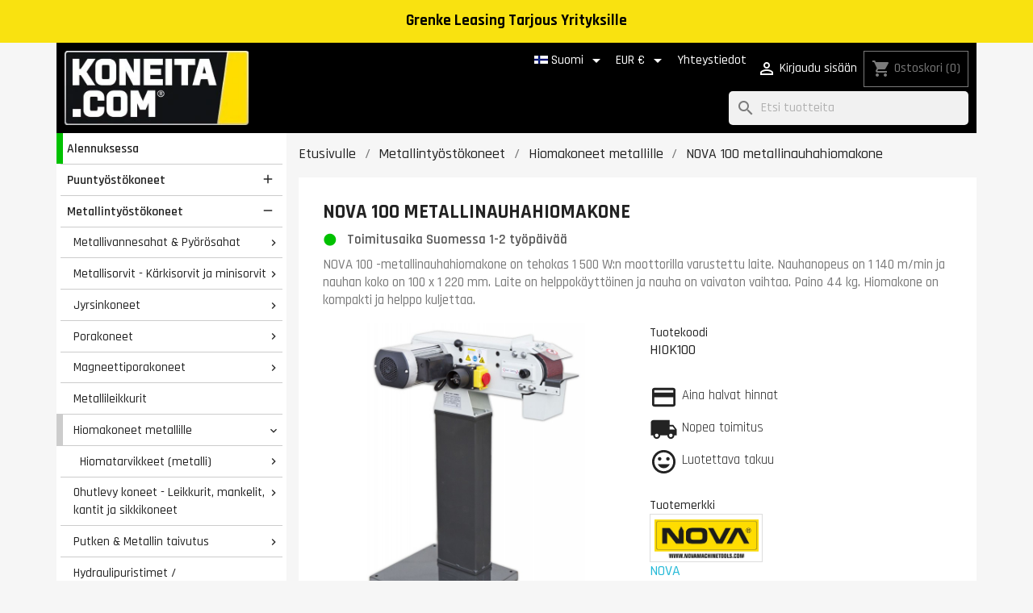

--- FILE ---
content_type: text/html; charset=utf-8
request_url: https://koneita.com/fi/hiomakoneet-metallille/1416-nova-100-metallinauhahiomakone.html
body_size: 30083
content:

 


<!doctype html>
<html lang="fi-FI">

  <head>
    
      
  <meta charset="utf-8">


  <meta http-equiv="x-ua-compatible" content="ie=edge">



  <title>NOVA 100 metallinauhahiomakone</title>
  <link rel="preconnect" href="https://fonts.googleapis.com">
  <link rel="preconnect" href="https://fonts.gstatic.com" crossorigin>
  <link href="https://fonts.googleapis.com/css2?family=Rajdhani:wght@300;400;500;600;700&display=swap" rel="stylesheet">
  
    <script data-keepinline="true">
    var cdcGtmApi = '//koneita.com/fi/module/cdc_googletagmanager/async';
    var ajaxShippingEvent = 1;
    var ajaxPaymentEvent = 1;

/* datalayer */
dataLayer = window.dataLayer || [];
    let cdcDatalayer = {"event":"view_item","pageCategory":"product","ecommerce":{"currency":"EUR","value":"689","items":[{"item_id":"1416","item_name":"NOVA 100 metallinauhahiomakone","item_reference":"HIOK100","item_brand":"NOVA","item_category":"Metallintyostokoneet","item_category2":"Hiomakoneet metallille","price":"689","price_tax_exc":"549","price_tax_inc":"689","quantity":1,"google_business_vertical":"retail"}]},"google_tag_params":{"ecomm_pagetype":"product","ecomm_prodid":"1416","ecomm_totalvalue":689,"ecomm_totalvalue_tax_exc":549,"ecomm_category":"Metallintyostokoneet/Hiomakoneet metallille"}};
    dataLayer.push(cdcDatalayer);

/* call to GTM Tag */
    (function(w,d,s,l,i){w[l]=w[l]||[];w[l].push({'gtm.start':
new Date().getTime(),event:'gtm.js'});var f=d.getElementsByTagName(s)[0],
j=d.createElement(s),dl=l!='dataLayer'?'&l='+l:'';j.async=true;j.src=
'https://analytics.koneita.com/odzuhbgl.js?id='+i+dl;f.parentNode.insertBefore(j,f);
})(window,document,'script','dataLayer','GTM-M36Q5S3');

/* async call to avoid cache system for dynamic data */
var cdcgtmreq = new XMLHttpRequest();
cdcgtmreq.onreadystatechange = function() {
    if (cdcgtmreq.readyState == XMLHttpRequest.DONE ) {
        if (cdcgtmreq.status == 200) {
          	var datalayerJs = cdcgtmreq.responseText;
            try {
                var datalayerObj = JSON.parse(datalayerJs);
                dataLayer = dataLayer || [];
                dataLayer.push(datalayerObj);
            } catch(e) {
               console.log("[CDCGTM] error while parsing json");
            }

                    }
        dataLayer.push({
          'event': 'datalayer_ready'
        });
    }
};
cdcgtmreq.open("GET", "//koneita.com/fi/module/cdc_googletagmanager/async?action=user" /*+ "?" + new Date().getTime()*/, true);
cdcgtmreq.setRequestHeader('X-Requested-With', 'XMLHttpRequest');
cdcgtmreq.send();
</script>
  
  <meta name="description" content="NOVA 100 -metallinnauhahiomakone: tehokas 1 500 W moottori, käyttäjäystävällinen, helposti vaihdettava nauha. Kompakti ja kestävä, erinomainen hinta-laatusuhde.">
  <meta name="keywords" content="">
        <link rel="canonical" href="https://koneita.com/fi/hiomakoneet-metallille/1416-nova-100-metallinauhahiomakone.html">
    
          <link rel="alternate" href="https://koneita.com/en/sanding-machines-metal/1416-nova-100-belt-sander-for-metal.html" hreflang="en-us">
          <link rel="alternate" href="https://koneita.com/fi/hiomakoneet-metallille/1416-nova-100-metallinauhahiomakone.html" hreflang="fi">
          <link rel="alternate" href="https://koneita.com/et/lihvpingid-metallile/1416-nova-100-metallilihvlintpink-230v.html" hreflang="et-ee">
          <link rel="alternate" href="https://koneita.com/sv/slipmaskiner/1416-nova-100-metallbandslipmaskin.html" hreflang="sv-se">
          <link rel="alternate" href="https://koneita.com/lv/slipesanas-iekartas/1416-nova-100-lentes-slipmasina-metalam-230v.html" hreflang="lv-lv">
          <link rel="alternate" href="https://koneita.com/lt/metalo-slifavimo-stakles/1416-nova-100-metalo-slifavimo-stakles-230-v.html" hreflang="lt-lt">
          <link rel="alternate" href="https://koneita.com/da/slibemaskiner/1416-nova-100-baandslibemaskine-til-metal.html" hreflang="da-dk">
      
  
  
    <script type="application/ld+json">
  {
    "@context": "https://schema.org",
    "@type": "Organization",
    "name" : "Koneita.com",
    "url" : "https://koneita.com/fi/"
         ,"logo": {
        "@type": "ImageObject",
        "url":"https://koneita.com/img/logo-1742208657.jpg"
      }
      }
</script>

<script type="application/ld+json">
  {
    "@context": "https://schema.org",
    "@type": "WebPage",
    "isPartOf": {
      "@type": "WebSite",
      "url":  "https://koneita.com/fi/",
      "name": "Koneita.com"
    },
    "name": "NOVA 100 metallinauhahiomakone",
    "url":  "https://koneita.com/fi/hiomakoneet-metallille/1416-nova-100-metallinauhahiomakone.html"
  }
</script>


  <script type="application/ld+json">
    {
      "@context": "https://schema.org",
      "@type": "BreadcrumbList",
      "itemListElement": [
                  {
            "@type": "ListItem",
            "position": 1,
            "name": "Etusivulle",
            "item": "https://koneita.com/fi/"
          },                  {
            "@type": "ListItem",
            "position": 2,
            "name": "Metallintyöstökoneet",
            "item": "https://koneita.com/fi/2000-metallintyostokoneet"
          },                  {
            "@type": "ListItem",
            "position": 3,
            "name": "Hiomakoneet metallille",
            "item": "https://koneita.com/fi/2050-hiomakoneet-metallille"
          },                  {
            "@type": "ListItem",
            "position": 4,
            "name": "NOVA 100 metallinauhahiomakone",
            "item": "https://koneita.com/fi/hiomakoneet-metallille/1416-nova-100-metallinauhahiomakone.html"
          }              ]
    }
  </script>
  
  
  
      <script type="application/ld+json">
  {
    "@context": "https://schema.org/",
    "@type": "Product",
    "name": "NOVA 100 metallinauhahiomakone",
    "description": "NOVA 100 -metallinnauhahiomakone: tehokas 1 500 W moottori, käyttäjäystävällinen, helposti vaihdettava nauha. Kompakti ja kestävä, erinomainen hinta-laatusuhde.",
    "category": "Hiomakoneet metallille",
    "image" :"https://koneita.com/5897-home_default/nova-100-metallinauhahiomakone.jpg",    "sku": "HIOK100",
    "mpn": "HIOK100"
        ,
    "brand": {
      "@type": "Brand",
      "name": "NOVA"
    }
            ,
    "weight": {
        "@context": "https://schema.org",
        "@type": "QuantitativeValue",
        "value": "49.000000",
        "unitCode": "kg"
    }
        ,
    "offers": {
      "@type": "Offer",
      "priceCurrency": "EUR",
      "name": "NOVA 100 metallinauhahiomakone",
      "price": "689",
      "url": "https://koneita.com/fi/hiomakoneet-metallille/1416-nova-100-metallinauhahiomakone.html",
      "priceValidUntil": "2026-02-04",
              "image": ["https://koneita.com/5897-large_default/nova-100-metallinauhahiomakone.jpg","https://koneita.com/5899-large_default/nova-100-metallinauhahiomakone.jpg","https://koneita.com/5898-large_default/nova-100-metallinauhahiomakone.jpg","https://koneita.com/5903-large_default/nova-100-metallinauhahiomakone.jpg","https://koneita.com/5900-large_default/nova-100-metallinauhahiomakone.jpg","https://koneita.com/5901-large_default/nova-100-metallinauhahiomakone.jpg","https://koneita.com/5902-large_default/nova-100-metallinauhahiomakone.jpg"],
            "sku": "HIOK100",
      "mpn": "HIOK100",
                        "availability": "https://schema.org/InStock",
      "seller": {
        "@type": "Organization",
        "name": "Koneita.com"
      }
    }
      }
</script>

  
  
    
  

  
    <meta property="og:title" content="NOVA 100 metallinauhahiomakone" />
    <meta property="og:description" content="NOVA 100 -metallinnauhahiomakone: tehokas 1 500 W moottori, käyttäjäystävällinen, helposti vaihdettava nauha. Kompakti ja kestävä, erinomainen hinta-laatusuhde." />
    <meta property="og:url" content="https://koneita.com/fi/hiomakoneet-metallille/1416-nova-100-metallinauhahiomakone.html" />
    <meta property="og:site_name" content="Koneita.com" />
        



  <meta name="viewport" content="width=device-width, initial-scale=1">



  <link rel="icon" type="image/vnd.microsoft.icon" href="https://koneita.com/img/favicon.ico?1742208657">
  <link rel="shortcut icon" type="image/x-icon" href="https://koneita.com/img/favicon.ico?1742208657">



    <link rel="stylesheet" href="https://koneita.com/themes/child_classic/assets/cache/theme-a268b1259.css" type="text/css" media="all">




       <script>
    var openCategoryTreeCid = "2050";
  </script>
  
 

  <script type="text/javascript">
        var cb_isDesktop = 1;
        var klAddedToCart = {"url":"\/klaviyo\/events\/add-to-cart"};
        var klCustomer = null;
        var klProduct = {"ProductName":"NOVA 100 metallinauhahiomakone","ProductID":1416,"SKU":"HIOK100","Tags":[],"Price":"549.00","PriceInclTax":"689.00","SpecialPrice":"689.00","Categories":["Hiomakoneet metallille","SUOSITTELEMME","Nova"],"Image":"https:\/\/koneita.com\/5897-home_default\/nova-100-metallinauhahiomakone.jpg","Link":"https:\/\/koneita.com\/fi\/hiomakoneet-metallille\/1416-nova-100-metallinauhahiomakone.html","ShopID":1,"LangID":2,"eventValue":549.004,"external_catalog_id":"1:2","integration_key":"prestashop"};
        var klarnapayment = {"interoperability":{"locale":"fi-FI","environment":"production","clientId":"K6759510"},"interoperabilityUrl":"https:\/\/koneita.com\/fi\/module\/klarnapayment\/interoperability"};
        var pixel_ids = "165119287566261";
        var pp_custom_add_to_cart = "";
        var pp_enhanced_cache = 0;
        var pp_event_debug = "0";
        var prestashop = {"cart":{"products":[],"totals":{"total":{"type":"total","label":"Yhteens\u00e4","amount":0,"value":"0,00\u00a0\u20ac"},"total_including_tax":{"type":"total","label":"Yhteens\u00e4 (sis. alv)","amount":0,"value":"0,00\u00a0\u20ac"},"total_excluding_tax":{"type":"total","label":"Yhteens\u00e4 (alv 0%)","amount":0,"value":"0,00\u00a0\u20ac"}},"subtotals":{"products":{"type":"products","label":"Summa","amount":0,"value":"0,00\u00a0\u20ac"},"discounts":null,"shipping":{"type":"shipping","label":"Toimitus","amount":0,"value":""},"tax":null},"products_count":0,"summary_string":"0 tuote(tta)","vouchers":{"allowed":1,"added":[]},"discounts":[],"minimalPurchase":0,"minimalPurchaseRequired":""},"currency":{"id":1,"name":"Euro","iso_code":"EUR","iso_code_num":"978","sign":"\u20ac"},"customer":{"lastname":"","firstname":"","email":"","birthday":"0000-00-00","newsletter":"0","newsletter_date_add":"0000-00-00 00:00:00","optin":"0","website":null,"company":null,"siret":null,"ape":null,"is_logged":false,"gender":{"type":null,"name":null},"addresses":[]},"country":{"id_zone":"2","id_currency":"0","call_prefix":"1","iso_code":"US","active":"0","contains_states":"1","need_identification_number":"0","need_zip_code":"1","zip_code_format":"NNNNN","display_tax_label":"0","name":{"1":"United States","2":"United States","3":"United States","4":"United States","5":"United States","6":"United States","7":"United States"},"id":21},"language":{"name":"Suomi (Finnish)","iso_code":"fi","locale":"fi-FI","language_code":"fi","active":"1","is_rtl":"0","date_format_lite":"Y-m-d","date_format_full":"Y-m-d H:i:s","id":2},"page":{"title":"","canonical":"https:\/\/koneita.com\/fi\/hiomakoneet-metallille\/1416-nova-100-metallinauhahiomakone.html","meta":{"title":"NOVA 100 metallinauhahiomakone","description":"NOVA 100 -metallinnauhahiomakone: tehokas 1 500 W moottori, k\u00e4ytt\u00e4j\u00e4yst\u00e4v\u00e4llinen, helposti vaihdettava nauha. Kompakti ja kest\u00e4v\u00e4, erinomainen hinta-laatusuhde.","keywords":"","robots":"index"},"page_name":"product","body_classes":{"lang-fi":true,"lang-rtl":false,"country-US":true,"currency-EUR":true,"layout-left-column":true,"page-product":true,"tax-display-disabled":true,"page-customer-account":false,"product-id-1416":true,"product-NOVA 100 metallinauhahiomakone":true,"product-id-category-2050":true,"product-id-manufacturer-1":true,"product-id-supplier-24":true,"product-available-for-order":true},"admin_notifications":[],"password-policy":{"feedbacks":{"0":"Eritt\u00e4in heikko","1":"Heikko","2":"Keskim\u00e4\u00e4rin","3":"Vahva","4":"Eritt\u00e4in vahva","Straight rows of keys are easy to guess":"N\u00e4pp\u00e4imist\u00f6n vierekk\u00e4iset merkkijonot on helppo arvata","Short keyboard patterns are easy to guess":"Lyhyet n\u00e4pp\u00e4inkuviot on helppo arvata","Use a longer keyboard pattern with more turns":"K\u00e4yt\u00e4 pidemp\u00e4\u00e4 ja monimutkaisempaa salasanaa","Repeats like \"aaa\" are easy to guess":"Samat per\u00e4kk\u00e4iset merkit kuten 'aaa' ovat helppoja arvata","Repeats like \"abcabcabc\" are only slightly harder to guess than \"abc\"":"Toistot, kuten \"abcabcabc\" ovat vain hieman vaikeampi arvata kuin \"abc\"","Sequences like abc or 6543 are easy to guess":"Merkkijonot kuten \"abc\" tai \"6543\" ovat helposti arvattavissa","Recent years are easy to guess":"Viime vuodet on helppo arvata","Dates are often easy to guess":"P\u00e4iv\u00e4m\u00e4\u00e4r\u00e4t ovat usein helppoja arvata","This is a top-10 common password":"T\u00e4m\u00e4 on top-10 yleisin salasana","This is a top-100 common password":"T\u00e4m\u00e4 on top-100 yleisin salasana","This is a very common password":"T\u00e4m\u00e4 on hyvin yleinen salasana","This is similar to a commonly used password":"T\u00e4m\u00e4 on samankaltainen kuin yleisesti k\u00e4ytetty salasana","A word by itself is easy to guess":"Sana itsess\u00e4\u00e4n on helppo arvata","Names and surnames by themselves are easy to guess":"Nimet ja sukunimet itsess\u00e4\u00e4n on helppo arvata","Common names and surnames are easy to guess":"Yleiset nimet ja sukunimet ovat helppo arvata","Use a few words, avoid common phrases":"K\u00e4yt\u00e4 muutamia sanoja, v\u00e4lt\u00e4 yleisi\u00e4 lauseita","No need for symbols, digits, or uppercase letters":"Ei tarvitse symboleja, numeroita, tai isoja kirjaimia","Avoid repeated words and characters":"V\u00e4lt\u00e4 toistuvia sanoja ja merkkej\u00e4","Avoid sequences":"V\u00e4lt\u00e4 toistuvuutta","Avoid recent years":"V\u00e4lt\u00e4 viimeisi\u00e4 vuosia","Avoid years that are associated with you":"V\u00e4lt\u00e4 vuosia jotka liittyv\u00e4t sinuun","Avoid dates and years that are associated with you":"V\u00e4lt\u00e4 p\u00e4iv\u00e4m\u00e4\u00e4ri\u00e4 ja vuosia jotka liittyv\u00e4t sinuun","Capitalization doesn't help very much":"Ison kirjaimen asettaminen ei auta paljoa","All-uppercase is almost as easy to guess as all-lowercase":"Kaikki isolla kirjaimella on l\u00e4hes yht\u00e4 helppo arvata kuin kaikki pienill\u00e4 kirjaimilla","Reversed words aren't much harder to guess":"Takaperin kirjoitetut sanat eiv\u00e4t ole vaikeita arvata","Predictable substitutions like '@' instead of 'a' don't help very much":"Ennalta arvattavissa olevat vastineet kuten '@' sijaan 'a' eiv\u00e4t auta kovinkaan paljon","Add another word or two. Uncommon words are better.":"Lis\u00e4\u00e4 sana tai kaksi. Harvinaiset sanat ovat parempia."}}},"shop":{"name":"Koneita.com","logo":"https:\/\/koneita.com\/img\/logo-1742208657.jpg","stores_icon":"https:\/\/koneita.com\/img\/logo_stores.png","favicon":"https:\/\/koneita.com\/img\/favicon.ico"},"core_js_public_path":"\/themes\/","urls":{"base_url":"https:\/\/koneita.com\/","current_url":"https:\/\/koneita.com\/fi\/hiomakoneet-metallille\/1416-nova-100-metallinauhahiomakone.html","shop_domain_url":"https:\/\/koneita.com","img_ps_url":"https:\/\/koneita.com\/img\/","img_cat_url":"https:\/\/koneita.com\/img\/c\/","img_lang_url":"https:\/\/koneita.com\/img\/l\/","img_prod_url":"https:\/\/koneita.com\/img\/p\/","img_manu_url":"https:\/\/koneita.com\/img\/m\/","img_sup_url":"https:\/\/koneita.com\/img\/su\/","img_ship_url":"https:\/\/koneita.com\/img\/s\/","img_store_url":"https:\/\/koneita.com\/img\/st\/","img_col_url":"https:\/\/koneita.com\/img\/co\/","img_url":"https:\/\/koneita.com\/themes\/child_classic\/assets\/img\/","css_url":"https:\/\/koneita.com\/themes\/child_classic\/assets\/css\/","js_url":"https:\/\/koneita.com\/themes\/child_classic\/assets\/js\/","pic_url":"https:\/\/koneita.com\/upload\/","theme_assets":"https:\/\/koneita.com\/themes\/child_classic\/assets\/","theme_dir":"https:\/\/koneita.com\/themes\/child_classic\/","pages":{"address":"https:\/\/koneita.com\/fi\/address","addresses":"https:\/\/koneita.com\/fi\/addresses","authentication":"https:\/\/koneita.com\/fi\/login","manufacturer":"https:\/\/koneita.com\/fi\/manufacturers","cart":"https:\/\/koneita.com\/fi\/cart","category":"https:\/\/koneita.com\/fi\/index.php?controller=category","cms":"https:\/\/koneita.com\/fi\/index.php?controller=cms","contact":"https:\/\/koneita.com\/fi\/yhteydenottolomake","discount":"https:\/\/koneita.com\/fi\/discount","guest_tracking":"https:\/\/koneita.com\/fi\/guest-tracking","history":"https:\/\/koneita.com\/fi\/order-history","identity":"https:\/\/koneita.com\/fi\/identity","index":"https:\/\/koneita.com\/fi\/","my_account":"https:\/\/koneita.com\/fi\/my-account","order_confirmation":"https:\/\/koneita.com\/fi\/order-confirmation","order_detail":"https:\/\/koneita.com\/fi\/order-detail","order_follow":"https:\/\/koneita.com\/fi\/order-follow","order":"https:\/\/koneita.com\/fi\/order","order_return":"https:\/\/koneita.com\/fi\/index.php?controller=order-return","order_slip":"https:\/\/koneita.com\/fi\/order-slip","pagenotfound":"https:\/\/koneita.com\/fi\/page-not-found","password":"https:\/\/koneita.com\/fi\/password-recovery","pdf_invoice":"https:\/\/koneita.com\/fi\/pdf-lasku","pdf_order_return":"https:\/\/koneita.com\/fi\/index.php?controller=pdf-order-return","pdf_order_slip":"https:\/\/koneita.com\/fi\/pdf-order-slip","prices_drop":"https:\/\/koneita.com\/fi\/alennuksessa","product":"https:\/\/koneita.com\/fi\/index.php?controller=product","registration":"https:\/\/koneita.com\/fi\/index.php?controller=registration","search":"https:\/\/koneita.com\/fi\/search","sitemap":"https:\/\/koneita.com\/fi\/sivukartta","stores":"https:\/\/koneita.com\/fi\/myymalat","supplier":"https:\/\/koneita.com\/fi\/supplier","new_products":"https:\/\/koneita.com\/fi\/uudet-tuotteet","brands":"https:\/\/koneita.com\/fi\/manufacturers","register":"https:\/\/koneita.com\/fi\/index.php?controller=registration","order_login":"https:\/\/koneita.com\/fi\/order?login=1"},"alternative_langs":{"en-us":"https:\/\/koneita.com\/en\/sanding-machines-metal\/1416-nova-100-belt-sander-for-metal.html","fi":"https:\/\/koneita.com\/fi\/hiomakoneet-metallille\/1416-nova-100-metallinauhahiomakone.html","et-ee":"https:\/\/koneita.com\/et\/lihvpingid-metallile\/1416-nova-100-metallilihvlintpink-230v.html","sv-se":"https:\/\/koneita.com\/sv\/slipmaskiner\/1416-nova-100-metallbandslipmaskin.html","lv-lv":"https:\/\/koneita.com\/lv\/slipesanas-iekartas\/1416-nova-100-lentes-slipmasina-metalam-230v.html","lt-lt":"https:\/\/koneita.com\/lt\/metalo-slifavimo-stakles\/1416-nova-100-metalo-slifavimo-stakles-230-v.html","da-dk":"https:\/\/koneita.com\/da\/slibemaskiner\/1416-nova-100-baandslibemaskine-til-metal.html"},"actions":{"logout":"https:\/\/koneita.com\/fi\/?mylogout="},"no_picture_image":{"bySize":{"small_default":{"url":"https:\/\/koneita.com\/img\/p\/fi-default-small_default.jpg","width":98,"height":98},"cart_default":{"url":"https:\/\/koneita.com\/img\/p\/fi-default-cart_default.jpg","width":125,"height":125},"home_default":{"url":"https:\/\/koneita.com\/img\/p\/fi-default-home_default.jpg","width":250,"height":250},"medium_default":{"url":"https:\/\/koneita.com\/img\/p\/fi-default-medium_default.jpg","width":452,"height":452},"large_default":{"url":"https:\/\/koneita.com\/img\/p\/fi-default-large_default.jpg","width":800,"height":800}},"small":{"url":"https:\/\/koneita.com\/img\/p\/fi-default-small_default.jpg","width":98,"height":98},"medium":{"url":"https:\/\/koneita.com\/img\/p\/fi-default-home_default.jpg","width":250,"height":250},"large":{"url":"https:\/\/koneita.com\/img\/p\/fi-default-large_default.jpg","width":800,"height":800},"legend":""}},"configuration":{"display_taxes_label":false,"display_prices_tax_incl":true,"is_catalog":false,"show_prices":true,"opt_in":{"partner":false},"quantity_discount":{"type":"discount","label":"M\u00e4\u00e4r\u00e4alennus"},"voucher_enabled":1,"return_enabled":0},"field_required":[],"breadcrumb":{"links":[{"title":"Etusivulle","url":"https:\/\/koneita.com\/fi\/"},{"title":"Metallinty\u00f6st\u00f6koneet","url":"https:\/\/koneita.com\/fi\/2000-metallintyostokoneet"},{"title":"Hiomakoneet metallille","url":"https:\/\/koneita.com\/fi\/2050-hiomakoneet-metallille"},{"title":"NOVA 100 metallinauhahiomakone","url":"https:\/\/koneita.com\/fi\/hiomakoneet-metallille\/1416-nova-100-metallinauhahiomakone.html"}],"count":4},"link":{"protocol_link":"https:\/\/","protocol_content":"https:\/\/"},"time":1768911583,"static_token":"6a0f109ba8f8e095f8d36e82d2b6f4d5","token":"b1cd523d6310ffd25dca703a67c451a1","debug":false};
        var psemailsubscription_subscription = "https:\/\/koneita.com\/fi\/module\/ps_emailsubscription\/subscription";
        var psr_icon_color = "#232323";
        var single_event_tracking = 0;
      </script>



  <script>
                var jprestaUpdateCartDirectly = 1;
                var jprestaUseCreativeElements = 0;
                </script><script>
pcRunDynamicModulesJs = function() {
// Autoconf - 2025-10-02T14:42:22+00:00
// blockwishlist
prestashop.customer=prestashop_pc.customer;

if (typeof productsAlreadyTagged != 'undefined' && Array.isArray(productsAlreadyTagged) && productsAlreadyTagged.length > 0) {
    productsAlreadyTagged.forEach(function (product) {
        if (!product || !product.id_product) {
            return; // skip if product is invalid
        }

        let selector = null;

        if (prestashop.page && prestashop.page.page_name === 'product') {
            // On product page: match only current product
            const currentProductId = document.getElementById('product_page_product_id')?.value;
            if (String(currentProductId) === String(product.id_product)) {
                selector = 'button.wishlist-button-add';
            } else {
                return; // not the current product
            }
        } else {
            // On other pages (listings, etc.)
            selector = `[data-id-product="${product.id_product}"] .wishlist-button-add`;
        }

        if (!selector) return;

        const elements = document.querySelectorAll(selector);
        elements.forEach(function (element) {
            const vueInstance = element.__vue__;
            if (vueInstance && typeof vueInstance.toggleCheck === 'function') {
                try {
                    // Mark as already in wishlist
                    vueInstance.toggleCheck();
                    // Assign wishlist id
                    vueInstance.idList = parseInt(product.id_wishlist) || null;
                } catch (e) {
                    console.error('Wishlist toggle failed:', e, product, element);
                }
            }
        });
    });
}


// ps_shoppingcart
// Cart is refreshed from HTML to be faster
// productcomments
if ($.fn.rating) $('input.star').rating();
if ($.fn.rating) $('.auto-submit-star').rating();
if ($.fn.fancybox) $('.open-comment-form').fancybox({'hideOnContentClick': false});
// ets_geolocation
$(document).on('click', '.ets_geo_btn_submit_apply', function(evt) {
  document.cookie = "jpresta_cache_context=;path=/;expires=Thu, 01 Jan 1970 00:00:00 GMT";
});
};</script>
<script
        defer
        data-environment='production'
        src='https://js.klarna.com/web-sdk/v1/klarna.js'
        data-client-instance-name="klarnapaymentsdkscript"
></script>




    
  <link rel="preload" as="image" href="https://koneita.com/5897-large_default/nova-100-metallinauhahiomakone.jpg">

  <meta property="og:type" content="product">
      <meta property="og:image" content="https://koneita.com/5897-large_default/nova-100-metallinauhahiomakone.jpg">
  
      <meta property="product:pretax_price:amount" content="549.004">
    <meta property="product:pretax_price:currency" content="EUR">
    <meta property="product:price:amount" content="689">
    <meta property="product:price:currency" content="EUR">
      <meta property="product:weight:value" content="49.000000">
  <meta property="product:weight:units" content="kg">
  
  </head>

  <body id="product" class="lang-fi country-us currency-eur layout-left-column page-product tax-display-disabled product-id-1416 product-nova-100-metallinauhahiomakone product-id-category-2050 product-id-manufacturer-1 product-id-supplier-24 product-available-for-order hide-menu">

    
    
      <!-- Google Tag Manager (noscript) -->
<noscript><iframe src="https://www.googletagmanager.com/ns.html?id=GTM-M36Q5S3"
height="0" width="0" style="display:none;visibility:hidden"></iframe></noscript>
<!-- End Google Tag Manager (noscript) -->

    

    <main>
      
              

      <header id="header">
        
          
  <div class="header-banner">
    <div class="cb displayBanner clearfix" data-hook="displayBanner">
									<div class="cb-wrapper w-14 type-1" data-wrapper="14">
										<div id="cb-13" class="cb-item">
										<div class="cb-item-content">
																			<div class="custom-html">
								<div style="background-color: #f9e210; width: 100%; position: fixed; padding: 0.8em; z-index: 11; font-weight: bold; font-size: 120%; color: #555;"><span style="color: #010101;"><a href="https://koneita.com/fi/content/21-grenke-leasing-yrityksille"><span style="color: #010101;">Grenke Leasing Tarjous Yrityksille</span></a></span></div>
<div style="background-color: #f9e210; width: 100%; visibility: hidden; padding: 0.8em; font-weight: bold; font-size: 120%;">Grenke Leasing Tarjous Yrityksille</div>							</div>
											</div>
				</div>
								</div>
	</div>

  </div>


<div class='container'>
<div class='row'>
<div class='header-wrapper'>
  <div class="hidden-md-up" id="menu-icon">
    <span>Kieli: </span>
    <img class="lang-flag" src="https://koneita.com/img/l/2.jpg"/>
    <span style='text-transform: lowercase'>, Toimitus </span>
          <span>United States</span>
        <span style='text-transform: lowercase'>, Valuutta: </span>
    <span class='currency'>€</span>
    <a href='#' style='float: right; border-left: 1px solid #999; margin-left: 5px; padding-left: 7px;'><i class="material-icons d-inline">settings</i></a>
  </div>

  <div class="header-logo">
            
  <a href="https://koneita.com/fi/">
    <img
      class="logo img-fluid"
      src="https://koneita.com/img/logo-1742208657.jpg"
      alt="Koneita.com"
      width="271"
      height="110">
  </a>

        </div>

  <div class='display-nav1'><div>
    <div id="dyn696f72df4c445" class="dynhook pc_hookDisplayNav1_85" data-module="85" data-hook="DisplayNav1" data-hooktype="m" data-hookargs="altern=1^"><div class="loadingempty"></div></div> <div id="_desktop_language_selector">
 <div class="language-selector-wrapper">
   <span id="language-selector-label" class="hidden-md-up">Kieli:</span>
   <div class="language-selector dropdown js-dropdown">
     <button data-toggle="dropdown" class="hidden-sm-down btn-unstyle" aria-haspopup="true" aria-expanded="false" aria-label="Kielivalikko">
       <span class="expand-more"><img class="lang-flag" src="https://koneita.com/img/l/2.jpg"/> Suomi</span>
       <i class="material-icons expand-more">&#xE5C5;</i>
     </button>
     <ul class="dropdown-menu hidden-sm-down" aria-labelledby="language-selector-label">
                <li >
           <a href="https://koneita.com/en/sanding-machines-metal/1416-nova-100-belt-sander-for-metal.html" class="dropdown-item" data-iso-code="en"><img class="lang-flag" src="https://koneita.com/img/l/1.jpg" loading="lazy"/> English</a>
         </li>
                <li  class="current" >
           <a href="https://koneita.com/fi/hiomakoneet-metallille/1416-nova-100-metallinauhahiomakone.html" class="dropdown-item" data-iso-code="fi"><img class="lang-flag" src="https://koneita.com/img/l/2.jpg" loading="lazy"/> Suomi</a>
         </li>
                <li >
           <a href="https://koneita.com/et/lihvpingid-metallile/1416-nova-100-metallilihvlintpink-230v.html" class="dropdown-item" data-iso-code="et"><img class="lang-flag" src="https://koneita.com/img/l/3.jpg" loading="lazy"/> Eesti keel</a>
         </li>
                <li >
           <a href="https://koneita.com/sv/slipmaskiner/1416-nova-100-metallbandslipmaskin.html" class="dropdown-item" data-iso-code="sv"><img class="lang-flag" src="https://koneita.com/img/l/4.jpg" loading="lazy"/> Svenska</a>
         </li>
                <li >
           <a href="https://koneita.com/lv/slipesanas-iekartas/1416-nova-100-lentes-slipmasina-metalam-230v.html" class="dropdown-item" data-iso-code="lv"><img class="lang-flag" src="https://koneita.com/img/l/5.jpg" loading="lazy"/> Latviešu valoda</a>
         </li>
                <li >
           <a href="https://koneita.com/lt/metalo-slifavimo-stakles/1416-nova-100-metalo-slifavimo-stakles-230-v.html" class="dropdown-item" data-iso-code="lt"><img class="lang-flag" src="https://koneita.com/img/l/6.jpg" loading="lazy"/> Lietuvių kalba</a>
         </li>
                <li >
           <a href="https://koneita.com/da/slibemaskiner/1416-nova-100-baandslibemaskine-til-metal.html" class="dropdown-item" data-iso-code="da"><img class="lang-flag" src="https://koneita.com/img/l/7.jpg" loading="lazy"/> Dansk</a>
         </li>
            </ul>
     <select class="link hidden-md-up" aria-labelledby="language-selector-label">
                <option value="https://koneita.com/en/sanding-machines-metal/1416-nova-100-belt-sander-for-metal.html" data-iso-code="en">
           English
         </option>
                <option value="https://koneita.com/fi/hiomakoneet-metallille/1416-nova-100-metallinauhahiomakone.html" selected="selected" data-iso-code="fi">
           Suomi
         </option>
                <option value="https://koneita.com/et/lihvpingid-metallile/1416-nova-100-metallilihvlintpink-230v.html" data-iso-code="et">
           Eesti keel
         </option>
                <option value="https://koneita.com/sv/slipmaskiner/1416-nova-100-metallbandslipmaskin.html" data-iso-code="sv">
           Svenska
         </option>
                <option value="https://koneita.com/lv/slipesanas-iekartas/1416-nova-100-lentes-slipmasina-metalam-230v.html" data-iso-code="lv">
           Latviešu valoda
         </option>
                <option value="https://koneita.com/lt/metalo-slifavimo-stakles/1416-nova-100-metalo-slifavimo-stakles-230-v.html" data-iso-code="lt">
           Lietuvių kalba
         </option>
                <option value="https://koneita.com/da/slibemaskiner/1416-nova-100-baandslibemaskine-til-metal.html" data-iso-code="da">
           Dansk
         </option>
            </select>
   </div>
 </div>
</div>
<div id="_desktop_currency_selector">
  <div class="currency-selector dropdown js-dropdown">
    <span id="currency-selector-label">Valuutta:</span>
    <button data-toggle="dropdown" class="hidden-sm-down btn-unstyle" aria-haspopup="true" aria-expanded="false" aria-label="Valuuttavalikko">
      <span class="expand-more _gray-darker">EUR €</span>
      <i class="material-icons expand-more">&#xE5C5;</i>
    </button>
    <ul class="dropdown-menu hidden-sm-down" aria-labelledby="currency-selector-label">
              <li >
          <a title="Dansk krona" rel="nofollow" href="https://koneita.com/fi/hiomakoneet-metallille/1416-nova-100-metallinauhahiomakone.html?SubmitCurrency=1&amp;id_currency=3" class="dropdown-item">DKK</a>
        </li>
              <li  class="current" >
          <a title="Euro" rel="nofollow" href="https://koneita.com/fi/hiomakoneet-metallille/1416-nova-100-metallinauhahiomakone.html?SubmitCurrency=1&amp;id_currency=1" class="dropdown-item">EUR €</a>
        </li>
              <li >
          <a title="Svensk krona" rel="nofollow" href="https://koneita.com/fi/hiomakoneet-metallille/1416-nova-100-metallinauhahiomakone.html?SubmitCurrency=1&amp;id_currency=2" class="dropdown-item">SEK</a>
        </li>
          </ul>
    <select class="link hidden-md-up" aria-labelledby="currency-selector-label">
              <option value="https://koneita.com/fi/hiomakoneet-metallille/1416-nova-100-metallinauhahiomakone.html?SubmitCurrency=1&amp;id_currency=3">DKK</option>
              <option value="https://koneita.com/fi/hiomakoneet-metallille/1416-nova-100-metallinauhahiomakone.html?SubmitCurrency=1&amp;id_currency=1" selected="selected">EUR €</option>
              <option value="https://koneita.com/fi/hiomakoneet-metallille/1416-nova-100-metallinauhahiomakone.html?SubmitCurrency=1&amp;id_currency=2">SEK</option>
          </select>
  </div>
</div>
<div id="_desktop_contact_link">
  <div id="contact-link">
    <a href="//koneita.com/fi/content/9-yhteystiedot">Yhteystiedot</a>
  </div>
</div>

  </div></div>
  <div class='display-nav2'>
    <div id="dyn696f72df4d9a7" class="dynhook pc_displayNav2_8" data-module="8" data-hook="displayNav2" data-hooktype="w" data-hookargs=""><div class="loadingempty"></div><div id="_desktop_user_info">
  <div class="user-info">
          <a
        href="https://koneita.com/fi/login?back=https%3A%2F%2Fkoneita.com%2Ffi%2Fhiomakoneet-metallille%2F1416-nova-100-metallinauhahiomakone.html"
        title="Kirjaudu asiakastilillesi"
        rel="nofollow"
      >
        <i class="material-icons">&#xE7FF;</i>
        <span class="hidden-sm-down">Kirjaudu sisään</span>
      </a>
      </div>
</div>
</div><div id="_desktop_cart">
  <div class="blockcart cart-preview inactive" data-refresh-url="//koneita.com/fi/module/ps_shoppingcart/ajax">
    <div class="header">
              <i class="material-icons shopping-cart" aria-hidden="true">shopping_cart</i>
        <span class="hidden-sm-down">Ostoskori</span>
        <span class="cart-products-count">(0)</span>
          </div>
  </div>
</div>

  </div>

  <div id='menu-button'>
    <div></div>
    <div></div>
    <div></div>
  </div>

  <div class='search'>
    

<div class="menu js-top-menu position-static hidden-sm-down" id="_desktop_top_menu">
    
    
    <div class="clearfix"></div>
</div>
<div id="search_widget" class="search-widgets" data-search-controller-url="//koneita.com/fi/search">
  <form method="get" action="//koneita.com/fi/search">
    <input type="hidden" name="controller" value="search">
    <i class="material-icons search" aria-hidden="true">search</i>
    <input type="text" name="s" value="" placeholder="Etsi tuotteita" aria-label="Haku">
    <i class="clear close" aria-hidden="true"><div></div><div></div></i>
  </form>
</div>

  </div>

  


</div>

<div>

</div>

</div>
</div>
        
      </header>

      <section id="wrapper">
        
          
<aside id="notifications">
  <div class="notifications-container container">
    
    
    
      </div>
</aside>
        

        
        <div class="container">

          <div class="row">
            
              <div id='left-background' class="col-md-3"></div>
              <div id="left-column" class="col-xs-12 col-md-3">
                                   
  
  <div class="block-categories">
    <ul class="category-top-menu">
      <li><a class="text-uppercase h6" href="https://koneita.com/fi/2-etusivulle">Etusivulle</a></li>
      <li data-depth="0">
        <a style="border-left: 8px solid #00C100; margin-left: -5px; padding-left: 5px; font-weight: 600;" href="//koneita.com/fi/alennuksessa">Alennuksessa</a>
      </li>
              <li>
    <ul class="category-sub-menu"><li data-depth="0" data-cid="1000"><a href="https://koneita.com/fi/1000-puuntyostokoneet">Puuntyöstökoneet</a><div class="navbar-toggler collapse-icons" data-toggle="collapse" data-target="#exCollapsingNavbar1000"><i class="material-icons add">&#xE145;</i><i class="material-icons remove">&#xE15B;</i></div><div class="collapse" id="exCollapsingNavbar1000">
    <ul class="category-sub-menu"><li data-depth="1" data-cid="1060"><a class="category-sub-link" href="https://koneita.com/fi/1060-oiko-tasohoylat">Oiko-Tasohöylät</a><span class="arrows" data-toggle="collapse" data-target="#exCollapsingNavbar1060"><i class="material-icons arrow-right">&#xE315;</i><i class="material-icons arrow-down">&#xE313;</i></span><div class="collapse" id="exCollapsingNavbar1060">
    <ul class="category-sub-menu"><li data-depth="2" data-cid="7438"><a class="category-sub-link" href="https://koneita.com/fi/7438-hoeylaenteraet">HÖYLÄNTERÄT</a></li><li data-depth="2" data-cid="7439"><a class="category-sub-link" href="https://koneita.com/fi/7439-mittalaitteet">MITTALAITTEET</a></li><li data-depth="2" data-cid="7440"><a class="category-sub-link" href="https://koneita.com/fi/7440-rullajalustat-ja-rullapoeydaet">RULLAJALUSTAT JA RULLAPÖYDÄT</a></li></ul>  </div></li><li data-depth="1" data-cid="1120"><a class="category-sub-link" href="https://koneita.com/fi/1120-tasohoylat">Tasohöylät</a><span class="arrows" data-toggle="collapse" data-target="#exCollapsingNavbar1120"><i class="material-icons arrow-right">&#xE315;</i><i class="material-icons arrow-down">&#xE313;</i></span><div class="collapse" id="exCollapsingNavbar1120">
    <ul class="category-sub-menu"><li data-depth="2" data-cid="7441"><a class="category-sub-link" href="https://koneita.com/fi/7441-hoeylaenteraet">HÖYLÄNTERÄT</a></li><li data-depth="2" data-cid="7444"><a class="category-sub-link" href="https://koneita.com/fi/7444-mittalaitteet">MITTALAITTEET</a></li><li data-depth="2" data-cid="7443"><a class="category-sub-link" href="https://koneita.com/fi/7443-rullajalustat-ja-rullapoeydaet">RULLAJALUSTAT JA RULLAPÖYDÄT</a></li></ul>  </div></li><li data-depth="1" data-cid="1050"><a class="category-sub-link" href="https://koneita.com/fi/1050-oikohoylat">Oikohöylät</a><span class="arrows" data-toggle="collapse" data-target="#exCollapsingNavbar1050"><i class="material-icons arrow-right">&#xE315;</i><i class="material-icons arrow-down">&#xE313;</i></span><div class="collapse" id="exCollapsingNavbar1050">
    <ul class="category-sub-menu"><li data-depth="2" data-cid="7445"><a class="category-sub-link" href="https://koneita.com/fi/7445-hoeylaenteraet">HÖYLÄNTERÄT</a></li><li data-depth="2" data-cid="7446"><a class="category-sub-link" href="https://koneita.com/fi/7446-mittalaitteet">MITTALAITTEET</a></li></ul>  </div></li><li data-depth="1" data-cid="1100"><a class="category-sub-link" href="https://koneita.com/fi/1100-puusorvit">Puusorvit</a><span class="arrows" data-toggle="collapse" data-target="#exCollapsingNavbar1100"><i class="material-icons arrow-right">&#xE315;</i><i class="material-icons arrow-down">&#xE313;</i></span><div class="collapse" id="exCollapsingNavbar1100">
    <ul class="category-sub-menu"><li data-depth="2" data-cid="7448"><a class="category-sub-link" href="https://koneita.com/fi/7448-wood-lathe-accessories">WOOD LATHE ACCESSORIES</a><span class="arrows" data-toggle="collapse" data-target="#exCollapsingNavbar7448"><i class="material-icons arrow-right">&#xE315;</i><i class="material-icons arrow-down">&#xE313;</i></span><div class="collapse" id="exCollapsingNavbar7448">
    <ul class="category-sub-menu"><li data-depth="3" data-cid="7477"><a class="category-sub-link" href="https://koneita.com/fi/7477-taltta-setit">Taltta setit</a></li><li data-depth="3" data-cid="7478"><a class="category-sub-link" href="https://koneita.com/fi/7478-puusorvin-pakat">Puusorvin pakat</a></li><li data-depth="3" data-cid="7479"><a class="category-sub-link" href="https://koneita.com/fi/7479-kopiolaitteet">Kopiolaitteet</a></li><li data-depth="3" data-cid="7480"><a class="category-sub-link" href="https://koneita.com/fi/7480-muut-lisavarusteet">Muut lisävarusteet</a></li></ul>  </div></li><li data-depth="2" data-cid="7449"><a class="category-sub-link" href="https://koneita.com/fi/7449-mittalaitteet">MITTALAITTEET</a></li></ul>  </div></li><li data-depth="1" data-cid="1010"><a class="category-sub-link" href="https://koneita.com/fi/1010-alajyrsimet">Alajyrsimet</a><span class="arrows" data-toggle="collapse" data-target="#exCollapsingNavbar1010"><i class="material-icons arrow-right">&#xE315;</i><i class="material-icons arrow-down">&#xE313;</i></span><div class="collapse" id="exCollapsingNavbar1010">
    <ul class="category-sub-menu"><li data-depth="2" data-cid="7451"><a class="category-sub-link" href="https://koneita.com/fi/7451-alajyrsimen-teraet">ALAJYRSIMEN TERÄT</a></li></ul>  </div></li><li data-depth="1" data-cid="1070"><a class="category-sub-link" href="https://koneita.com/fi/1070-porakoneet">Porakoneet</a><span class="arrows" data-toggle="collapse" data-target="#exCollapsingNavbar1070"><i class="material-icons arrow-right">&#xE315;</i><i class="material-icons arrow-down">&#xE313;</i></span><div class="collapse" id="exCollapsingNavbar1070">
    <ul class="category-sub-menu"><li data-depth="2" data-cid="7452"><a class="category-sub-link" href="https://koneita.com/fi/7452-porakoneiden-lisaetarvikkeet">PORAKONEIDEN LISÄTARVIKKEET</a><span class="arrows" data-toggle="collapse" data-target="#exCollapsingNavbar7452"><i class="material-icons arrow-right">&#xE315;</i><i class="material-icons arrow-down">&#xE313;</i></span><div class="collapse" id="exCollapsingNavbar7452">
    <ul class="category-sub-menu"><li data-depth="3" data-cid="7468"><a class="category-sub-link" href="https://koneita.com/fi/7468-poraistukat">Poraistukat</a></li><li data-depth="3" data-cid="7469"><a class="category-sub-link" href="https://koneita.com/fi/7469-porakarat">Porakarat</a></li><li data-depth="3" data-cid="7473"><a class="category-sub-link" href="https://koneita.com/fi/7473-kierretapit">Kierretapit</a></li><li data-depth="3" data-cid="7470"><a class="category-sub-link" href="https://koneita.com/fi/7470-poranterat">Poranterät</a></li><li data-depth="3" data-cid="7476"><a class="category-sub-link" href="https://koneita.com/fi/7476-mittalaitteet">Mittalaitteet</a></li><li data-depth="3" data-cid="7472"><a class="category-sub-link" href="https://koneita.com/fi/7472-karasuojat">Karasuojat</a></li><li data-depth="3" data-cid="7471"><a class="category-sub-link" href="https://koneita.com/fi/7471-leikkuunesteet-ja-johdeoeljyt">Leikkuunesteet ja johdeöljyt</a></li><li data-depth="3" data-cid="7474"><a class="category-sub-link" href="https://koneita.com/fi/7474-konejalat">Konejalat</a></li></ul>  </div></li></ul>  </div></li><li data-depth="1" data-cid="1130"><a class="category-sub-link" href="https://koneita.com/fi/1130-vannesahat">Vannesahat</a><span class="arrows" data-toggle="collapse" data-target="#exCollapsingNavbar1130"><i class="material-icons arrow-right">&#xE315;</i><i class="material-icons arrow-down">&#xE313;</i></span><div class="collapse" id="exCollapsingNavbar1130">
    <ul class="category-sub-menu"><li data-depth="2" data-cid="7455"><a class="category-sub-link" href="https://koneita.com/fi/7455-vannesahanteraet-puu">VANNESAHANTERÄT (PUU)</a></li><li data-depth="2" data-cid="7457"><a class="category-sub-link" href="https://koneita.com/fi/7457-rullajalustat-ja-rullapoeydaet">RULLAJALUSTAT JA RULLAPÖYDÄT</a></li></ul>  </div></li><li data-depth="1" data-cid="1030"><a class="category-sub-link" href="https://koneita.com/fi/1030-hiomakoneet-puulle">Hiomakoneet puulle</a><span class="arrows" data-toggle="collapse" data-target="#exCollapsingNavbar1030"><i class="material-icons arrow-right">&#xE315;</i><i class="material-icons arrow-down">&#xE313;</i></span><div class="collapse" id="exCollapsingNavbar1030">
    <ul class="category-sub-menu"><li data-depth="2" data-cid="7458"><a class="category-sub-link" href="https://koneita.com/fi/7458-hiomatarvikkeet-puu">HIOMATARVIKKEET (PUU)</a></li></ul>  </div></li><li data-depth="1" data-cid="1080"><a class="category-sub-link" href="https://koneita.com/fi/1080-poratalttakoneet">Poratalttakoneet</a><span class="arrows" data-toggle="collapse" data-target="#exCollapsingNavbar1080"><i class="material-icons arrow-right">&#xE315;</i><i class="material-icons arrow-down">&#xE313;</i></span><div class="collapse" id="exCollapsingNavbar1080">
    <ul class="category-sub-menu"><li data-depth="2" data-cid="7210"><a class="category-sub-link" href="https://koneita.com/fi/7210-porataltat">Porataltat</a></li></ul>  </div></li><li data-depth="1" data-cid="1110"><a class="category-sub-link" href="https://koneita.com/fi/1110-sirkkelit-levysahat">Sirkkelit &amp; Levysahat</a><span class="arrows" data-toggle="collapse" data-target="#exCollapsingNavbar1110"><i class="material-icons arrow-right">&#xE315;</i><i class="material-icons arrow-down">&#xE313;</i></span><div class="collapse" id="exCollapsingNavbar1110">
    <ul class="category-sub-menu"><li data-depth="2" data-cid="7459"><a class="category-sub-link" href="https://koneita.com/fi/7459-sirkkelien-lisaevarusteet">SIRKKELIEN LISÄVARUSTEET</a></li></ul>  </div></li><li data-depth="1" data-cid="1140"><a class="category-sub-link" href="https://koneita.com/fi/1140-yhdistelmaekoneet">Yhdistelmäkoneet</a></li><li data-depth="1" data-cid="1090"><a class="category-sub-link" href="https://koneita.com/fi/1090-puruimurit-ilmanpuhdistimet">Puruimurit &amp; Ilmanpuhdistimet</a><span class="arrows" data-toggle="collapse" data-target="#exCollapsingNavbar1090"><i class="material-icons arrow-right">&#xE315;</i><i class="material-icons arrow-down">&#xE313;</i></span><div class="collapse" id="exCollapsingNavbar1090">
    <ul class="category-sub-menu"><li data-depth="2" data-cid="7463"><a class="category-sub-link" href="https://koneita.com/fi/7463-purunpoistotarvikkeet">PURUNPOISTOTARVIKKEET</a></li><li data-depth="2" data-cid="3040"><a class="category-sub-link" href="https://koneita.com/fi/3040-ilmanpuhdistimet">Ilmanpuhdistimet</a></li></ul>  </div></li><li data-depth="1" data-cid="1040"><a class="category-sub-link" href="https://koneita.com/fi/1040-hoeylaepenkit">Höyläpenkit</a></li><li data-depth="1" data-cid="7280"><a class="category-sub-link" href="https://koneita.com/fi/7280-ilmakompressorit">Ilmakompressorit</a></li><li data-depth="1" data-cid="1020"><a class="category-sub-link" href="https://koneita.com/fi/1020-dovetail-jigi-sinkkauskone">Dovetail jigi - Sinkkauskone</a><span class="arrows" data-toggle="collapse" data-target="#exCollapsingNavbar1020"><i class="material-icons arrow-right">&#xE315;</i><i class="material-icons arrow-down">&#xE313;</i></span><div class="collapse" id="exCollapsingNavbar1020">
    <ul class="category-sub-menu"><li data-depth="2" data-cid="7185"><a class="category-sub-link" href="https://koneita.com/fi/7185-ylaejyrsimen-teraet-dovetail-jigi">Yläjyrsimen terät (Dovetail jigi)</a></li></ul>  </div></li><li data-depth="1" data-cid="7275"><a class="category-sub-link" href="https://koneita.com/fi/7275-puuntyosto-lisatarvikkeet">PUUNTYÖSTÖ LISÄTARVIKKEET</a><span class="arrows" data-toggle="collapse" data-target="#exCollapsingNavbar7275"><i class="material-icons arrow-right">&#xE315;</i><i class="material-icons arrow-down">&#xE313;</i></span><div class="collapse" id="exCollapsingNavbar7275">
    <ul class="category-sub-menu"><li data-depth="2" data-cid="7030"><a class="category-sub-link" href="https://koneita.com/fi/7030-hoylanterat">Höylänterät</a></li><li data-depth="2" data-cid="7178"><a class="category-sub-link" href="https://koneita.com/fi/7178-puusorvin-lisavarusteet">Puusorvin lisävarusteet</a><span class="arrows" data-toggle="collapse" data-target="#exCollapsingNavbar7178"><i class="material-icons arrow-right">&#xE315;</i><i class="material-icons arrow-down">&#xE313;</i></span><div class="collapse" id="exCollapsingNavbar7178">
    <ul class="category-sub-menu"><li data-depth="3" data-cid="7179"><a class="category-sub-link" href="https://koneita.com/fi/7179-taltta-setit">Taltta setit</a></li><li data-depth="3" data-cid="7180"><a class="category-sub-link" href="https://koneita.com/fi/7180-puusorvin-pakat">Puusorvin pakat</a></li><li data-depth="3" data-cid="7187"><a class="category-sub-link" href="https://koneita.com/fi/7187-kopiolaitteet">Kopiolaitteet</a></li><li data-depth="3" data-cid="7197"><a class="category-sub-link" href="https://koneita.com/fi/7197-muut-lisavarusteet">Muut lisävarusteet</a></li></ul>  </div></li><li data-depth="2" data-cid="7298"><a class="category-sub-link" href="https://koneita.com/fi/7298-porakoneiden-lisatarvikkeet">Porakoneiden lisätarvikkeet</a><span class="arrows" data-toggle="collapse" data-target="#exCollapsingNavbar7298"><i class="material-icons arrow-right">&#xE315;</i><i class="material-icons arrow-down">&#xE313;</i></span><div class="collapse" id="exCollapsingNavbar7298">
    <ul class="category-sub-menu"><li data-depth="3" data-cid="7299"><a class="category-sub-link" href="https://koneita.com/fi/7299-poraistukat">Poraistukat</a></li><li data-depth="3" data-cid="7300"><a class="category-sub-link" href="https://koneita.com/fi/7300-porakarat">Porakarat</a></li><li data-depth="3" data-cid="7301"><a class="category-sub-link" href="https://koneita.com/fi/7301-poranterat">Poranterät</a></li><li data-depth="3" data-cid="7490"><a class="category-sub-link" href="https://koneita.com/fi/7490-koneruuvipuristimet">Koneruuvipuristimet</a></li><li data-depth="3" data-cid="7302"><a class="category-sub-link" href="https://koneita.com/fi/7302-leikkuunesteet-ja-johdeoeljyt">Leikkuunesteet ja johdeöljyt </a></li><li data-depth="3" data-cid="7303"><a class="category-sub-link" href="https://koneita.com/fi/7303-karasuojat">Karasuojat</a></li><li data-depth="3" data-cid="7304"><a class="category-sub-link" href="https://koneita.com/fi/7304-kierretapit">Kierretapit</a></li><li data-depth="3" data-cid="7305"><a class="category-sub-link" href="https://koneita.com/fi/7305-konejalat">Konejalat</a></li><li data-depth="3" data-cid="7306"><a class="category-sub-link" href="https://koneita.com/fi/7306-jaahdytysjarjestelma">Jäähdytysjärjestelmä</a></li><li data-depth="3" data-cid="7308"><a class="category-sub-link" href="https://koneita.com/fi/7308-mittalaitteet">Mittalaitteet</a></li></ul>  </div></li><li data-depth="2" data-cid="7050"><a class="category-sub-link" href="https://koneita.com/fi/7050-vannesahanterat-puu">Vannesahanterät (puu)</a></li><li data-depth="2" data-cid="7169"><a class="category-sub-link" href="https://koneita.com/fi/7169-alajyrsimen-terat">Alajyrsimen terät</a></li><li data-depth="2" data-cid="7010"><a class="category-sub-link" href="https://koneita.com/fi/7010-hiomatarvikkeet-puu">Hiomatarvikkeet (puu)</a></li><li data-depth="2" data-cid="7170"><a class="category-sub-link" href="https://koneita.com/fi/7170-purunpoistotarvikkeet">Purunpoistotarvikkeet</a></li><li data-depth="2" data-cid="7220"><a class="category-sub-link" href="https://koneita.com/fi/7220-sirkkelien-lisaevarusteet">Sirkkelien lisävarusteet</a></li><li data-depth="2" data-cid="7314"><a class="category-sub-link" href="https://koneita.com/fi/7314-dovetail-jigi-sinkkauskone">Dovetail jigi - Sinkkauskone</a><span class="arrows" data-toggle="collapse" data-target="#exCollapsingNavbar7314"><i class="material-icons arrow-right">&#xE315;</i><i class="material-icons arrow-down">&#xE313;</i></span><div class="collapse" id="exCollapsingNavbar7314">
    <ul class="category-sub-menu"><li data-depth="3" data-cid="7315"><a class="category-sub-link" href="https://koneita.com/fi/7315-ylajyrsimen-terat-dovetail-jigi">Yläjyrsimen terät (Dovetail jigi)</a></li></ul>  </div></li><li data-depth="2" data-cid="7080"><a class="category-sub-link" href="https://koneita.com/fi/7080-puuntyosto">Siirtokärryt</a></li><li data-depth="2" data-cid="7309"><a class="category-sub-link" href="https://koneita.com/fi/7309-mittalaitteet">Mittalaitteet</a></li><li data-depth="2" data-cid="7310"><a class="category-sub-link" href="https://koneita.com/fi/7310-rullajalustat-ja-rullapoydat">Rullajalustat ja Rullapöydät</a></li><li data-depth="2" data-cid="7311"><a class="category-sub-link" href="https://koneita.com/fi/7311-konejalat">Konejalat</a></li><li data-depth="2" data-cid="7312"><a class="category-sub-link" href="https://koneita.com/fi/7312-voiteluaineet-ja-liukasteet">Voiteluaineet ja liukasteet</a></li><li data-depth="2" data-cid="7313"><a class="category-sub-link" href="https://koneita.com/fi/7313-tyokasineet-ja-suojalasit">Työkäsineet ja Suojalasit</a></li></ul>  </div></li></ul>  </div></li><li data-depth="0" data-cid="2000"><a href="https://koneita.com/fi/2000-metallintyostokoneet">Metallintyöstökoneet</a><div class="navbar-toggler collapse-icons" data-toggle="collapse" data-target="#exCollapsingNavbar2000"><i class="material-icons add">&#xE145;</i><i class="material-icons remove">&#xE15B;</i></div><div class="collapse" id="exCollapsingNavbar2000">
    <ul class="category-sub-menu"><li data-depth="1" data-cid="7123"><a class="category-sub-link" href="https://koneita.com/fi/7123-metallivannesahat-pyoeroesahat">Metallivannesahat &amp; Pyörösahat</a><span class="arrows" data-toggle="collapse" data-target="#exCollapsingNavbar7123"><i class="material-icons arrow-right">&#xE315;</i><i class="material-icons arrow-down">&#xE313;</i></span><div class="collapse" id="exCollapsingNavbar7123">
    <ul class="category-sub-menu"><li data-depth="2" data-cid="7403"><a class="category-sub-link" href="https://koneita.com/fi/7403-vannesahanterat-metalli">Vannesahanterät (metalli)</a></li></ul>  </div></li><li data-depth="1" data-cid="2180"><a class="category-sub-link" href="https://koneita.com/fi/2180-metallisorvit">Metallisorvit - Kärkisorvit ja minisorvit</a><span class="arrows" data-toggle="collapse" data-target="#exCollapsingNavbar2180"><i class="material-icons arrow-right">&#xE315;</i><i class="material-icons arrow-down">&#xE313;</i></span><div class="collapse" id="exCollapsingNavbar2180">
    <ul class="category-sub-menu"><li data-depth="2" data-cid="7352"><a class="category-sub-link" href="https://koneita.com/fi/7352-metallisorvien-lisavarusteet">Metallisorvien lisävarusteet</a><span class="arrows" data-toggle="collapse" data-target="#exCollapsingNavbar7352"><i class="material-icons arrow-right">&#xE315;</i><i class="material-icons arrow-down">&#xE313;</i></span><div class="collapse" id="exCollapsingNavbar7352">
    <ul class="category-sub-menu"><li data-depth="3" data-cid="7353"><a class="category-sub-link" href="https://koneita.com/fi/7353-metallisorvin-istukat">Metallisorvin istukat</a></li><li data-depth="3" data-cid="7368"><a class="category-sub-link" href="https://koneita.com/fi/7368-pyorivat-keskiokarjet">Pyörivät keskiökärjet</a></li><li data-depth="3" data-cid="7370"><a class="category-sub-link" href="https://koneita.com/fi/7370-poraistukat">Poraistukat</a></li><li data-depth="3" data-cid="7355"><a class="category-sub-link" href="https://koneita.com/fi/7355-terat">Terät</a></li><li data-depth="3" data-cid="7358"><a class="category-sub-link" href="https://koneita.com/fi/7358-tuet">Tuet</a></li><li data-depth="3" data-cid="7360"><a class="category-sub-link" href="https://koneita.com/fi/7360-pikavaihtojarjestelmat">Pikavaihtojärjestelmät</a></li><li data-depth="3" data-cid="7371"><a class="category-sub-link" href="https://koneita.com/fi/7371-tasokiinnityslevyt">Tasokiinnityslevyt</a></li><li data-depth="3" data-cid="7359"><a class="category-sub-link" href="https://koneita.com/fi/7359-jalustat">Jalustat</a></li><li data-depth="3" data-cid="7367"><a class="category-sub-link" href="https://koneita.com/fi/7367-mittalaitteet">Mittalaitteet</a></li><li data-depth="3" data-cid="7372"><a class="category-sub-link" href="https://koneita.com/fi/7372-jaahdytysjarjestelma">Jäähdytysjärjestelmä</a></li><li data-depth="3" data-cid="7373"><a class="category-sub-link" href="https://koneita.com/fi/7373-konejalat">Konejalat</a></li><li data-depth="3" data-cid="7374"><a class="category-sub-link" href="https://koneita.com/fi/7374-leikkuunesteet-ja-johdeoljyt">Leikkuunesteet ja johdeöljyt</a></li></ul>  </div></li><li data-depth="2" data-cid="7481"><a class="category-sub-link" href="https://koneita.com/fi/7481-mittalaitteet">MITTALAITTEET</a><span class="arrows" data-toggle="collapse" data-target="#exCollapsingNavbar7481"><i class="material-icons arrow-right">&#xE315;</i><i class="material-icons arrow-down">&#xE313;</i></span><div class="collapse" id="exCollapsingNavbar7481">
    <ul class="category-sub-menu"><li data-depth="3" data-cid="7508"><a class="category-sub-link" href="https://koneita.com/fi/7508-measuring-tools">Measuring tools</a></li><li data-depth="3" data-cid="7509"><a class="category-sub-link" href="https://koneita.com/fi/7509-measuring-tools">Measuring tools</a></li></ul>  </div></li></ul>  </div></li><li data-depth="1" data-cid="2080"><a class="category-sub-link" href="https://koneita.com/fi/2080-jyrsinkoneet">Jyrsinkoneet</a><span class="arrows" data-toggle="collapse" data-target="#exCollapsingNavbar2080"><i class="material-icons arrow-right">&#xE315;</i><i class="material-icons arrow-down">&#xE313;</i></span><div class="collapse" id="exCollapsingNavbar2080">
    <ul class="category-sub-menu"><li data-depth="2" data-cid="7375"><a class="category-sub-link" href="https://koneita.com/fi/7375-metallijyrsimien-lisavarusteet">Metallijyrsimien lisävarusteet</a><span class="arrows" data-toggle="collapse" data-target="#exCollapsingNavbar7375"><i class="material-icons arrow-right">&#xE315;</i><i class="material-icons arrow-down">&#xE313;</i></span><div class="collapse" id="exCollapsingNavbar7375">
    <ul class="category-sub-menu"><li data-depth="3" data-cid="7378"><a class="category-sub-link" href="https://koneita.com/fi/7378-terat">Terät</a></li><li data-depth="3" data-cid="7381"><a class="category-sub-link" href="https://koneita.com/fi/7381-poraistukat">Poraistukat</a></li><li data-depth="3" data-cid="7389"><a class="category-sub-link" href="https://koneita.com/fi/7389-poranterat">Poranterät</a></li><li data-depth="3" data-cid="7386"><a class="category-sub-link" href="https://koneita.com/fi/7386-kierretapit">Kierretapit</a></li><li data-depth="3" data-cid="7390"><a class="category-sub-link" href="https://koneita.com/fi/7390-jyrsintuurnat">Jyrsintuurnat</a></li><li data-depth="3" data-cid="7383"><a class="category-sub-link" href="https://koneita.com/fi/7383-sovitinholkkisetit">Sovitinholkkisetit</a></li><li data-depth="3" data-cid="7380"><a class="category-sub-link" href="https://koneita.com/fi/7380-koneruuvipuristimet">Koneruuvipuristimet</a></li><li data-depth="3" data-cid="7376"><a class="category-sub-link" href="https://koneita.com/fi/7376-ristisyottopoydat">Ristisyöttöpöydät</a></li><li data-depth="3" data-cid="7382"><a class="category-sub-link" href="https://koneita.com/fi/7382-pyoropoydat-ja-jakolaitteet">Pyöröpöydät ja jakolaitteet</a></li><li data-depth="3" data-cid="7377"><a class="category-sub-link" href="https://koneita.com/fi/7377-mittalaitteet">Mittalaitteet</a></li><li data-depth="3" data-cid="7379"><a class="category-sub-link" href="https://koneita.com/fi/7379-jalustat">Jalustat</a></li><li data-depth="3" data-cid="7384"><a class="category-sub-link" href="https://koneita.com/fi/7384-syottomoottorit">Syöttömoottorit</a></li><li data-depth="3" data-cid="7385"><a class="category-sub-link" href="https://koneita.com/fi/7385-konejalat">Konejalat</a></li><li data-depth="3" data-cid="7387"><a class="category-sub-link" href="https://koneita.com/fi/7387-leikkuunesteet-ja-johdeoljyt">Leikkuunesteet ja johdeöljyt</a></li><li data-depth="3" data-cid="7388"><a class="category-sub-link" href="https://koneita.com/fi/7388-jaahdytysjarjestelma">Jäähdytysjärjestelmä</a></li></ul>  </div></li></ul>  </div></li><li data-depth="1" data-cid="2220"><a class="category-sub-link" href="https://koneita.com/fi/2220-porakoneet">Porakoneet</a><span class="arrows" data-toggle="collapse" data-target="#exCollapsingNavbar2220"><i class="material-icons arrow-right">&#xE315;</i><i class="material-icons arrow-down">&#xE313;</i></span><div class="collapse" id="exCollapsingNavbar2220">
    <ul class="category-sub-menu"><li data-depth="2" data-cid="7391"><a class="category-sub-link" href="https://koneita.com/fi/7391-porakoneiden-lisatarvikkeet">Porakoneiden lisätarvikkeet</a><span class="arrows" data-toggle="collapse" data-target="#exCollapsingNavbar7391"><i class="material-icons arrow-right">&#xE315;</i><i class="material-icons arrow-down">&#xE313;</i></span><div class="collapse" id="exCollapsingNavbar7391">
    <ul class="category-sub-menu"><li data-depth="3" data-cid="7392"><a class="category-sub-link" href="https://koneita.com/fi/7392-poraistukat">Poraistukat</a></li><li data-depth="3" data-cid="7394"><a class="category-sub-link" href="https://koneita.com/fi/7394-poranterat">Poranterät</a></li><li data-depth="3" data-cid="7396"><a class="category-sub-link" href="https://koneita.com/fi/7396-kierretapit">Kierretapit</a></li><li data-depth="3" data-cid="7393"><a class="category-sub-link" href="https://koneita.com/fi/7393-porakarat">Porakarat</a></li><li data-depth="3" data-cid="7402"><a class="category-sub-link" href="https://koneita.com/fi/7402-koneruuvipuristimet">Koneruuvipuristimet</a></li><li data-depth="3" data-cid="7401"><a class="category-sub-link" href="https://koneita.com/fi/7401-ristisyottopoydat">Ristisyöttöpöydät</a></li><li data-depth="3" data-cid="7399"><a class="category-sub-link" href="https://koneita.com/fi/7399-mittalaitteet">Mittalaitteet</a></li><li data-depth="3" data-cid="7395"><a class="category-sub-link" href="https://koneita.com/fi/7395-karasuojat">Karasuojat</a></li><li data-depth="3" data-cid="7397"><a class="category-sub-link" href="https://koneita.com/fi/7397-konejalat">Konejalat</a></li><li data-depth="3" data-cid="7400"><a class="category-sub-link" href="https://koneita.com/fi/7400-leikkuunesteet-ja-johdeoljyt">Leikkuunesteet ja johdeöljyt</a></li><li data-depth="3" data-cid="7398"><a class="category-sub-link" href="https://koneita.com/fi/7398-jaahdytysjarjestelma">Jäähdytysjärjestelmä</a></li></ul>  </div></li></ul>  </div></li><li data-depth="1" data-cid="2150"><a class="category-sub-link" href="https://koneita.com/fi/2150-magneettiporakoneet">Magneettiporakoneet</a><span class="arrows" data-toggle="collapse" data-target="#exCollapsingNavbar2150"><i class="material-icons arrow-right">&#xE315;</i><i class="material-icons arrow-down">&#xE313;</i></span><div class="collapse" id="exCollapsingNavbar2150">
    <ul class="category-sub-menu"><li data-depth="2" data-cid="7234"><a class="category-sub-link" href="https://koneita.com/fi/7234-bds-maschinen-magneettiporakoneet">BDS Maschinen magneettiporakoneet</a></li><li data-depth="2" data-cid="7249"><a class="category-sub-link" href="https://koneita.com/fi/7249-nova-magneettiporakoneet">Nova Magneettiporakoneet</a></li><li data-depth="2" data-cid="7407"><a class="category-sub-link" href="https://koneita.com/fi/7407-magneettiporakoneiden-lisaevarusteet">Magneettiporakoneiden lisävarusteet</a><span class="arrows" data-toggle="collapse" data-target="#exCollapsingNavbar7407"><i class="material-icons arrow-right">&#xE315;</i><i class="material-icons arrow-down">&#xE313;</i></span><div class="collapse" id="exCollapsingNavbar7407">
    <ul class="category-sub-menu"><li data-depth="3" data-cid="7408"><a class="category-sub-link" href="https://koneita.com/fi/7408-poraistukat">Poraistukat</a></li><li data-depth="3" data-cid="7409"><a class="category-sub-link" href="https://koneita.com/fi/7409-porakarat">Porakarat</a></li><li data-depth="3" data-cid="7410"><a class="category-sub-link" href="https://koneita.com/fi/7410-poranterat">Poranterät</a></li><li data-depth="3" data-cid="7411"><a class="category-sub-link" href="https://koneita.com/fi/7411-kierretapit">Kierretapit</a></li><li data-depth="3" data-cid="7412"><a class="category-sub-link" href="https://koneita.com/fi/7412-koneruuvipuristimet">Koneruuvipuristimet</a></li><li data-depth="3" data-cid="7518"><a class="category-sub-link" href="https://koneita.com/fi/7518-nestesaeilioet">Nestesäiliöt</a></li></ul>  </div></li></ul>  </div></li><li data-depth="1" data-cid="7279"><a class="category-sub-link" href="https://koneita.com/fi/7279-metallileikkurit">Metallileikkurit</a></li><li data-depth="1" data-cid="2050"><a class="category-sub-link" href="https://koneita.com/fi/2050-hiomakoneet-metallille">Hiomakoneet metallille</a><span class="arrows" data-toggle="collapse" data-target="#exCollapsingNavbar2050"><i class="material-icons arrow-right">&#xE315;</i><i class="material-icons arrow-down">&#xE313;</i></span><div class="collapse" id="exCollapsingNavbar2050">
    <ul class="category-sub-menu"><li data-depth="2" data-cid="7404"><a class="category-sub-link" href="https://koneita.com/fi/7404-hiomatarvikkeet-metalli">Hiomatarvikkeet (metalli)</a><span class="arrows" data-toggle="collapse" data-target="#exCollapsingNavbar7404"><i class="material-icons arrow-right">&#xE315;</i><i class="material-icons arrow-down">&#xE313;</i></span><div class="collapse" id="exCollapsingNavbar7404">
    <ul class="category-sub-menu"><li data-depth="3" data-cid="7405"><a class="category-sub-link" href="https://koneita.com/fi/7405-nova-76-60-rullat">Nova 76 / 60 rullat</a></li><li data-depth="3" data-cid="7406"><a class="category-sub-link" href="https://koneita.com/fi/7406-hiomalaikat">Hiomalaikat</a></li></ul>  </div></li></ul>  </div></li><li data-depth="1" data-cid="7261"><a class="category-sub-link" href="https://koneita.com/fi/7261-ohutlevy-koneet-leikkurit-mankelit-kantit-ja-sikkikoneet">Ohutlevy koneet - Leikkurit, mankelit, kantit ja sikkikoneet</a><span class="arrows" data-toggle="collapse" data-target="#exCollapsingNavbar7261"><i class="material-icons arrow-right">&#xE315;</i><i class="material-icons arrow-down">&#xE313;</i></span><div class="collapse" id="exCollapsingNavbar7261">
    <ul class="category-sub-menu"><li data-depth="2" data-cid="2330"><a class="category-sub-link" href="https://koneita.com/fi/2330-yhdistelmaekoneet-mankeli-saermaeri-ja-leikkurit">Yhdistelmäkoneet - Mankeli, särmäri ja leikkurit</a><span class="arrows" data-toggle="collapse" data-target="#exCollapsingNavbar2330"><i class="material-icons arrow-right">&#xE315;</i><i class="material-icons arrow-down">&#xE313;</i></span><div class="collapse" id="exCollapsingNavbar2330">
    <ul class="category-sub-menu"><li data-depth="3" data-cid="7224"><a class="category-sub-link" href="https://koneita.com/fi/7224-jalustat">Jalustat</a></li></ul>  </div></li><li data-depth="2" data-cid="2090"><a class="category-sub-link" href="https://koneita.com/fi/2090-kaarisakset">Kaarisakset</a></li><li data-depth="2" data-cid="2110"><a class="category-sub-link" href="https://koneita.com/fi/2110-kanttikoneet">Kanttikoneet</a></li><li data-depth="2" data-cid="2200"><a class="category-sub-link" href="https://koneita.com/fi/2200-ohutlevyleikkurit-metallileikkurit">Ohutlevyleikkurit</a></li><li data-depth="2" data-cid="2160"><a class="category-sub-link" href="https://koneita.com/fi/2160-mankelit">Mankelit</a><span class="arrows" data-toggle="collapse" data-target="#exCollapsingNavbar2160"><i class="material-icons arrow-right">&#xE315;</i><i class="material-icons arrow-down">&#xE313;</i></span><div class="collapse" id="exCollapsingNavbar2160">
    <ul class="category-sub-menu"><li data-depth="3" data-cid="7500"><a class="category-sub-link" href="https://koneita.com/fi/7500-mankelin-jalustat">Mankelin jalustat</a></li></ul>  </div></li><li data-depth="2" data-cid="2290"><a class="category-sub-link" href="https://koneita.com/fi/2290-sikkikoneet">Sikkikoneet</a></li><li data-depth="2" data-cid="2030"><a class="category-sub-link" href="https://koneita.com/fi/2030-englantilaiset-pyorat">Englantilaiset pyörät</a></li><li data-depth="2" data-cid="7232"><a class="category-sub-link" href="https://koneita.com/fi/7232-venytys-kutistuskoneet">Venytys-/kutistuskoneet</a></li><li data-depth="2" data-cid="7506"><a class="category-sub-link" href="https://koneita.com/fi/7506-konevasarat">Konevasarat</a></li></ul>  </div></li><li data-depth="1" data-cid="7265"><a class="category-sub-link" href="https://koneita.com/fi/7265-putken-metallin-taivutus">Putken &amp; Metallin taivutus</a><span class="arrows" data-toggle="collapse" data-target="#exCollapsingNavbar7265"><i class="material-icons arrow-right">&#xE315;</i><i class="material-icons arrow-down">&#xE313;</i></span><div class="collapse" id="exCollapsingNavbar7265">
    <ul class="category-sub-menu"><li data-depth="2" data-cid="2020"><a class="category-sub-link" href="https://koneita.com/fi/2020-betonirauta-taivutin-harjateraksen-taivutin">Betonirauta taivutin / harjateräksen taivutin</a></li><li data-depth="2" data-cid="2240"><a class="category-sub-link" href="https://koneita.com/fi/2240-putkentaivutuskoneet">Putkentaivutuskoneet</a></li><li data-depth="2" data-cid="2170"><a class="category-sub-link" href="https://koneita.com/fi/2170-metallintaivutuskoneet">Metallintaivutuskoneet</a></li></ul>  </div></li><li data-depth="1" data-cid="2070"><a class="category-sub-link" href="https://koneita.com/fi/2070-hydraulipuristimet-konepajapuristimet">Hydraulipuristimet / Konepajapuristimet</a></li><li data-depth="1" data-cid="7491"><a class="category-sub-link" href="https://koneita.com/fi/7491-pesulaitteet">Pesulaitteet</a></li><li data-depth="1" data-cid="2040"><a class="category-sub-link" href="https://koneita.com/fi/2040-hiekkapuhaltimet">Hiekkapuhaltimet</a></li><li data-depth="1" data-cid="7263"><a class="category-sub-link" href="https://koneita.com/fi/7263-plasma-hitsaus">Plasma &amp; Hitsaus</a><span class="arrows" data-toggle="collapse" data-target="#exCollapsingNavbar7263"><i class="material-icons arrow-right">&#xE315;</i><i class="material-icons arrow-down">&#xE313;</i></span><div class="collapse" id="exCollapsingNavbar7263">
    <ul class="category-sub-menu"><li data-depth="2" data-cid="2210"><a class="category-sub-link" href="https://koneita.com/fi/2210-plasmaleikkurit">Plasmaleikkurit</a></li><li data-depth="2" data-cid="2250"><a class="category-sub-link" href="https://koneita.com/fi/2250-pyorityspoydat-pyorityskoneet">Pyörityspöydät &amp; Pyörityskoneet</a></li><li data-depth="2" data-cid="7321"><a class="category-sub-link" href="https://koneita.com/fi/7321-plasmaleikkaus-ja-hitsaustarvikkeet">Plasmaleikkaus ja hitsaustarvikkeet</a><span class="arrows" data-toggle="collapse" data-target="#exCollapsingNavbar7321"><i class="material-icons arrow-right">&#xE315;</i><i class="material-icons arrow-down">&#xE313;</i></span><div class="collapse" id="exCollapsingNavbar7321">
    <ul class="category-sub-menu"><li data-depth="3" data-cid="7322"><a class="category-sub-link" href="https://koneita.com/fi/7322-plasmaleikkaus-kaapelit-ja-tarvikkeet">Plasmaleikkaus kaapelit ja tarvikkeet</a></li><li data-depth="3" data-cid="7325"><a class="category-sub-link" href="https://koneita.com/fi/7325-plasman-suuttimet">Plasman suuttimet</a></li><li data-depth="3" data-cid="7323"><a class="category-sub-link" href="https://koneita.com/fi/7323-tig-hitsaustarvikkeet">TIG- hitsaustarvikkeet</a></li><li data-depth="3" data-cid="7327"><a class="category-sub-link" href="https://koneita.com/fi/7327-hitsauspyorittajien-tarvikkeet">Hitsauspyörittäjien tarvikkeet</a></li></ul>  </div></li></ul>  </div></li><li data-depth="1" data-cid="3030"><a class="category-sub-link" href="https://koneita.com/fi/3030-ilmakompressorit">Ilmakompressorit</a></li><li data-depth="1" data-cid="7268"><a class="category-sub-link" href="https://koneita.com/fi/7268-taonta">Taonta</a><span class="arrows" data-toggle="collapse" data-target="#exCollapsingNavbar7268"><i class="material-icons arrow-right">&#xE315;</i><i class="material-icons arrow-down">&#xE313;</i></span><div class="collapse" id="exCollapsingNavbar7268">
    <ul class="category-sub-menu"><li data-depth="2" data-cid="2100"><a class="category-sub-link" href="https://koneita.com/fi/2100-kaasuahjot">Kaasuahjot</a></li><li data-depth="2" data-cid="2130"><a class="category-sub-link" href="https://koneita.com/fi/2130-konevasarat">Konevasarat</a></li></ul>  </div></li><li data-depth="1" data-cid="7196"><a class="category-sub-link" href="https://koneita.com/fi/7196-kiilaurasetit">Kiilaurasetit</a><span class="arrows" data-toggle="collapse" data-target="#exCollapsingNavbar7196"><i class="material-icons arrow-right">&#xE315;</i><i class="material-icons arrow-down">&#xE313;</i></span><div class="collapse" id="exCollapsingNavbar7196">
    <ul class="category-sub-menu"><li data-depth="2" data-cid="7217"><a class="category-sub-link" href="https://koneita.com/fi/7217-kiilaura-aventimet">Kiilaura-aventimet</a></li></ul>  </div></li><li data-depth="1" data-cid="2310"><a class="category-sub-link" href="https://koneita.com/fi/2310-teroituskoneet">Teroituskoneet</a></li><li data-depth="1" data-cid="7211"><a class="category-sub-link" href="https://koneita.com/fi/7211-metallipuruimurit">Metallipuruimurit</a><span class="arrows" data-toggle="collapse" data-target="#exCollapsingNavbar7211"><i class="material-icons arrow-right">&#xE315;</i><i class="material-icons arrow-down">&#xE313;</i></span><div class="collapse" id="exCollapsingNavbar7211">
    <ul class="category-sub-menu"><li data-depth="2" data-cid="7320"><a class="category-sub-link" href="https://koneita.com/fi/7320-metallipuruimurien-varusteet">Metallipuruimurien varusteet</a></li></ul>  </div></li><li data-depth="1" data-cid="7269"><a class="category-sub-link" href="https://koneita.com/fi/7269-metallintyosto-lisatarvikkeet">METALLINTYÖSTÖ LISÄTARVIKKEET</a><span class="arrows" data-toggle="collapse" data-target="#exCollapsingNavbar7269"><i class="material-icons arrow-right">&#xE315;</i><i class="material-icons arrow-down">&#xE313;</i></span><div class="collapse" id="exCollapsingNavbar7269">
    <ul class="category-sub-menu"><li data-depth="2" data-cid="7100"><a class="category-sub-link" href="https://koneita.com/fi/7100-metallisorvien-lisavarusteet">Metallisorvien lisävarusteet</a><span class="arrows" data-toggle="collapse" data-target="#exCollapsingNavbar7100"><i class="material-icons arrow-right">&#xE315;</i><i class="material-icons arrow-down">&#xE313;</i></span><div class="collapse" id="exCollapsingNavbar7100">
    <ul class="category-sub-menu"><li data-depth="3" data-cid="7133"><a class="category-sub-link" href="https://koneita.com/fi/7133-metallisorvin-istukat">Metallisorvin istukat</a></li><li data-depth="3" data-cid="7165"><a class="category-sub-link" href="https://koneita.com/fi/7165-poraistukat">Poraistukat</a></li><li data-depth="3" data-cid="7134"><a class="category-sub-link" href="https://koneita.com/fi/7134-terat">Terät</a></li><li data-depth="3" data-cid="7137"><a class="category-sub-link" href="https://koneita.com/fi/7137-pikavaihtojarjestelmat">Pikavaihtojärjestelmät</a></li><li data-depth="3" data-cid="7166"><a class="category-sub-link" href="https://koneita.com/fi/7166-tasokiinnityslevyt">Tasokiinnityslevyt</a></li><li data-depth="3" data-cid="7141"><a class="category-sub-link" href="https://koneita.com/fi/7141-pyorivat-keskiokarjet">Pyörivät keskiökärjet</a></li><li data-depth="3" data-cid="7140"><a class="category-sub-link" href="https://koneita.com/fi/7140-mittalaitteet">Mittalaitteet</a></li><li data-depth="3" data-cid="7135"><a class="category-sub-link" href="https://koneita.com/fi/7135-tuet">Tuet</a></li><li data-depth="3" data-cid="7136"><a class="category-sub-link" href="https://koneita.com/fi/7136-jalustat">Jalustat</a></li><li data-depth="3" data-cid="7188"><a class="category-sub-link" href="https://koneita.com/fi/7188-jaahdytysjarjestelma">Jäähdytysjärjestelmä</a></li><li data-depth="3" data-cid="7285"><a class="category-sub-link" href="https://koneita.com/fi/7285-konejalat">Konejalat</a></li><li data-depth="3" data-cid="7342"><a class="category-sub-link" href="https://koneita.com/fi/7342-leikkuunesteet-ja-johdeoljyt">Leikkuunesteet ja johdeöljyt</a></li></ul>  </div></li><li data-depth="2" data-cid="7157"><a class="category-sub-link" href="https://koneita.com/fi/7157-metallijyrsimien-lisavarusteet">Metallijyrsimien lisävarusteet</a><span class="arrows" data-toggle="collapse" data-target="#exCollapsingNavbar7157"><i class="material-icons arrow-right">&#xE315;</i><i class="material-icons arrow-down">&#xE313;</i></span><div class="collapse" id="exCollapsingNavbar7157">
    <ul class="category-sub-menu"><li data-depth="3" data-cid="7158"><a class="category-sub-link" href="https://koneita.com/fi/7158-terat">Terät</a></li><li data-depth="3" data-cid="7233"><a class="category-sub-link" href="https://koneita.com/fi/7233-kierretapit">Kierretapit</a></li><li data-depth="3" data-cid="7346"><a class="category-sub-link" href="https://koneita.com/fi/7346-poranterat">Poranterät</a></li><li data-depth="3" data-cid="7161"><a class="category-sub-link" href="https://koneita.com/fi/7161-poraistukat">Poraistukat</a></li><li data-depth="3" data-cid="7351"><a class="category-sub-link" href="https://koneita.com/fi/7351-jyrsintuurnat">Jyrsintuurnat</a></li><li data-depth="3" data-cid="7160"><a class="category-sub-link" href="https://koneita.com/fi/7160-koneruuvipuristimet">Koneruuvipuristimet</a></li><li data-depth="3" data-cid="7162"><a class="category-sub-link" href="https://koneita.com/fi/7162-pyoropoydat-ja-jakolaitteet">Pyöröpöydät ja jakolaitteet</a></li><li data-depth="3" data-cid="2280"><a class="category-sub-link" href="https://koneita.com/fi/2280-ristisyottopoydat">Ristisyöttöpöydät</a></li><li data-depth="3" data-cid="3100"><a class="category-sub-link" href="https://koneita.com/fi/3100-mittalaitteet">Mittalaitteet</a></li><li data-depth="3" data-cid="7164"><a class="category-sub-link" href="https://koneita.com/fi/7164-sovitinholkkisetit">Sovitinholkkisetit</a></li><li data-depth="3" data-cid="7190"><a class="category-sub-link" href="https://koneita.com/fi/7190-syottomoottorit">Syöttömoottorit</a></li><li data-depth="3" data-cid="7225"><a class="category-sub-link" href="https://koneita.com/fi/7225-konejalat">Konejalat</a></li><li data-depth="3" data-cid="7340"><a class="category-sub-link" href="https://koneita.com/fi/7340-leikkuunesteet-ja-johdeoljyt">Leikkuunesteet ja johdeöljyt</a></li><li data-depth="3" data-cid="7159"><a class="category-sub-link" href="https://koneita.com/fi/7159-jalustat">Jalustat</a></li><li data-depth="3" data-cid="7345"><a class="category-sub-link" href="https://koneita.com/fi/7345-jaahdytysjarjestelma">Jäähdytysjärjestelmä</a></li></ul>  </div></li><li data-depth="2" data-cid="7173"><a class="category-sub-link" href="https://koneita.com/fi/7173-porakoneiden-lisatarvikkeet">Porakoneiden lisätarvikkeet</a><span class="arrows" data-toggle="collapse" data-target="#exCollapsingNavbar7173"><i class="material-icons arrow-right">&#xE315;</i><i class="material-icons arrow-down">&#xE313;</i></span><div class="collapse" id="exCollapsingNavbar7173">
    <ul class="category-sub-menu"><li data-depth="3" data-cid="7176"><a class="category-sub-link" href="https://koneita.com/fi/7176-poraistukat">Poraistukat</a></li><li data-depth="3" data-cid="7177"><a class="category-sub-link" href="https://koneita.com/fi/7177-porakarat">Porakarat</a></li><li data-depth="3" data-cid="7182"><a class="category-sub-link" href="https://koneita.com/fi/7182-poranterat">Poranterät</a></li><li data-depth="3" data-cid="7218"><a class="category-sub-link" href="https://koneita.com/fi/7218-karasuojat">Karasuojat</a></li><li data-depth="3" data-cid="7229"><a class="category-sub-link" href="https://koneita.com/fi/7229-kierretapit">Kierretapit</a></li><li data-depth="3" data-cid="7286"><a class="category-sub-link" href="https://koneita.com/fi/7286-konejalat">Konejalat</a></li><li data-depth="3" data-cid="7287"><a class="category-sub-link" href="https://koneita.com/fi/7287-jaahdytysjarjestelma">Jäähdytysjärjestelmä</a></li><li data-depth="3" data-cid="7289"><a class="category-sub-link" href="https://koneita.com/fi/7289-mittalaitteet">Mittalaitteet</a></li><li data-depth="3" data-cid="7341"><a class="category-sub-link" href="https://koneita.com/fi/7341-leikkuunesteet-ja-johdeoljyt">Leikkuunesteet ja johdeöljyt</a></li><li data-depth="3" data-cid="7343"><a class="category-sub-link" href="https://koneita.com/fi/7343-ristisyottopoydat">Ristisyöttöpöydät</a></li><li data-depth="3" data-cid="7344"><a class="category-sub-link" href="https://koneita.com/fi/7344-koneruuvipuristimet">Koneruuvipuristimet</a></li></ul>  </div></li><li data-depth="2" data-cid="7040"><a class="category-sub-link" href="https://koneita.com/fi/7040-vannesahanterat-metalli">Vannesahanterät (metalli)</a></li><li data-depth="2" data-cid="7316"><a class="category-sub-link" href="https://koneita.com/fi/7316-koneruuvipuristimet">Koneruuvipuristimet</a><span class="arrows" data-toggle="collapse" data-target="#exCollapsingNavbar7316"><i class="material-icons arrow-right">&#xE315;</i><i class="material-icons arrow-down">&#xE313;</i></span><div class="collapse" id="exCollapsingNavbar7316">
    <ul class="category-sub-menu"><li data-depth="3" data-cid="7492"><a class="category-sub-link" href="https://koneita.com/fi/7492-t-ura-kiinnityssetit">T-URA KIINNITYSSETIT</a></li></ul>  </div></li><li data-depth="2" data-cid="2260"><a class="category-sub-link" href="https://koneita.com/fi/2260-pyoropoydat-jakolaitteet">Pyöröpöydät &amp; Jakolaitteet</a></li><li data-depth="2" data-cid="7493"><a class="category-sub-link" href="https://koneita.com/fi/7493-ristisyoettoepoeydaet">Ristisyöttöpöydät</a></li><li data-depth="2" data-cid="7294"><a class="category-sub-link" href="https://koneita.com/fi/7294-mittalaitteet">Mittalaitteet</a></li><li data-depth="2" data-cid="7318"><a class="category-sub-link" href="https://koneita.com/fi/7318-t-ura-kiinnityssetit">T-ura kiinnityssetit</a></li><li data-depth="2" data-cid="3140"><a class="category-sub-link" href="https://koneita.com/fi/3140-rullajalustat-rullapoydat">Rullajalustat &amp; Rullapöydät</a></li><li data-depth="2" data-cid="7070"><a class="category-sub-link" href="https://koneita.com/fi/7070-leikkuunesteet-ja-johdeoljyt">Leikkuunesteet ja johdeöljyt</a></li><li data-depth="2" data-cid="7290"><a class="category-sub-link" href="https://koneita.com/fi/7290-plasmaleikkaus-ja-hitsaustarvikkeet">Plasmaleikkaus ja hitsaustarvikkeet</a><span class="arrows" data-toggle="collapse" data-target="#exCollapsingNavbar7290"><i class="material-icons arrow-right">&#xE315;</i><i class="material-icons arrow-down">&#xE313;</i></span><div class="collapse" id="exCollapsingNavbar7290">
    <ul class="category-sub-menu"><li data-depth="3" data-cid="7172"><a class="category-sub-link" href="https://koneita.com/fi/7172-plasmaleikkaus-ja-hitsaustarvikkeet">Plasmaleikkaus ja hitsaustarvikkeet</a></li><li data-depth="3" data-cid="7201"><a class="category-sub-link" href="https://koneita.com/fi/7201-tig-hitsaustarvikkeet">TIG- hitsaustarvikkeet</a></li><li data-depth="3" data-cid="7205"><a class="category-sub-link" href="https://koneita.com/fi/7205-kaapelit">Kaapelit</a></li><li data-depth="3" data-cid="7206"><a class="category-sub-link" href="https://koneita.com/fi/7206-plasman-suuttimet">Plasman suuttimet</a></li><li data-depth="3" data-cid="7207"><a class="category-sub-link" href="https://koneita.com/fi/7207-harpit-plasmaleikkuriin">Harpit plasmaleikkuriin</a></li><li data-depth="3" data-cid="7291"><a class="category-sub-link" href="https://koneita.com/fi/7291-hitsauspyorittajien-tarvikkeet">Hitsauspyörittäjien tarvikkeet</a></li></ul>  </div></li><li data-depth="2" data-cid="7292"><a class="category-sub-link" href="https://koneita.com/fi/7292-kiilaurasetit">Kiilaurasetit</a><span class="arrows" data-toggle="collapse" data-target="#exCollapsingNavbar7292"><i class="material-icons arrow-right">&#xE315;</i><i class="material-icons arrow-down">&#xE313;</i></span><div class="collapse" id="exCollapsingNavbar7292">
    <ul class="category-sub-menu"><li data-depth="3" data-cid="7293"><a class="category-sub-link" href="https://koneita.com/fi/7293-kiilaura-aventimet">Kiilaura-aventimet</a></li></ul>  </div></li><li data-depth="2" data-cid="7020"><a class="category-sub-link" href="https://koneita.com/fi/7020-hiomatarvikkeet-metalli">Hiomatarvikkeet (metalli)</a><span class="arrows" data-toggle="collapse" data-target="#exCollapsingNavbar7020"><i class="material-icons arrow-right">&#xE315;</i><i class="material-icons arrow-down">&#xE313;</i></span><div class="collapse" id="exCollapsingNavbar7020">
    <ul class="category-sub-menu"><li data-depth="3" data-cid="7171"><a class="category-sub-link" href="https://koneita.com/fi/7171-nova-76-rullat">Nova 76 rullat</a></li><li data-depth="3" data-cid="7231"><a class="category-sub-link" href="https://koneita.com/fi/7231-hiomalaikat">Hiomalaikat</a></li></ul>  </div></li><li data-depth="2" data-cid="7060"><a class="category-sub-link" href="https://koneita.com/fi/7060-pyorosahanterat">Pyörösahanterät</a></li><li data-depth="2" data-cid="7186"><a class="category-sub-link" href="https://koneita.com/fi/7186-mankelin-jalustat">Mankelin jalustat</a></li><li data-depth="2" data-cid="7090"><a class="category-sub-link" href="https://koneita.com/fi/7090-terat-metallileikkurit">Terät (metallileikkurit)</a><span class="arrows" data-toggle="collapse" data-target="#exCollapsingNavbar7090"><i class="material-icons arrow-right">&#xE315;</i><i class="material-icons arrow-down">&#xE313;</i></span><div class="collapse" id="exCollapsingNavbar7090">
    <ul class="category-sub-menu"><li data-depth="3" data-cid="7168"><a class="category-sub-link" href="https://koneita.com/fi/7168-hp20-lestit">HP20 lestit</a></li></ul>  </div></li><li data-depth="2" data-cid="7191"><a class="category-sub-link" href="https://koneita.com/fi/7191-sikkikoneen-lisavarusteet">Sikkikoneen lisävarusteet</a></li><li data-depth="2" data-cid="7192"><a class="category-sub-link" href="https://koneita.com/fi/7192-teroituskoneiden-lisaevarusteet">Teroituskoneiden lisävarusteet</a></li><li data-depth="2" data-cid="7202"><a class="category-sub-link" href="https://koneita.com/fi/7202-hiekkapuhaltimien-lisavarusteet">Hiekkapuhaltimien lisävarusteet</a></li><li data-depth="2" data-cid="7213"><a class="category-sub-link" href="https://koneita.com/fi/7213-metallipuruimurien-varusteet">Metallipuruimurien varusteet</a></li><li data-depth="2" data-cid="7198"><a class="category-sub-link" href="https://koneita.com/fi/7198-putkentaivuttimen-lestit">Putkentaivuttimen lestit</a></li><li data-depth="2" data-cid="7223"><a class="category-sub-link" href="https://koneita.com/fi/7223-venytys-kutistuskoneen-lisaevarusteet">venytys-/kutistuskoneen lisävarusteet</a></li><li data-depth="2" data-cid="7295"><a class="category-sub-link" href="https://koneita.com/fi/7295-jaahdytysjarjestelma">Jäähdytysjärjestelmä</a></li><li data-depth="2" data-cid="7296"><a class="category-sub-link" href="https://koneita.com/fi/7296-konejalat">Konejalat</a></li><li data-depth="2" data-cid="7297"><a class="category-sub-link" href="https://koneita.com/fi/7297-tyoekaesineet-ja-suojalasit">Työkäsineet ja Suojalasit</a></li></ul>  </div></li></ul>  </div></li><li data-depth="0" data-cid="7426"><a href="https://koneita.com/fi/7426-lastuavat-tyoekalut">Lastuavat Työkalut</a><div class="navbar-toggler collapse-icons" data-toggle="collapse" data-target="#exCollapsingNavbar7426"><i class="material-icons add">&#xE145;</i><i class="material-icons remove">&#xE15B;</i></div><div class="collapse" id="exCollapsingNavbar7426">
    <ul class="category-sub-menu"><li data-depth="1" data-cid="7427"><a class="category-sub-link" href="https://koneita.com/fi/7427-kierteytys">Kierteytys</a></li><li data-depth="1" data-cid="7429"><a class="category-sub-link" href="https://koneita.com/fi/7429-jyrsintae">Jyrsintä</a></li><li data-depth="1" data-cid="7428"><a class="category-sub-link" href="https://koneita.com/fi/7428-poraus">Poraus</a></li><li data-depth="1" data-cid="7430"><a class="category-sub-link" href="https://koneita.com/fi/7430-kaerkiupottimet">Kärkiupottimet</a></li><li data-depth="1" data-cid="7432"><a class="category-sub-link" href="https://koneita.com/fi/7432-reikaejyrsimet">Reikäjyrsimet</a></li><li data-depth="1" data-cid="7433"><a class="category-sub-link" href="https://koneita.com/fi/7433-sorvaus">Sorvaus</a><span class="arrows" data-toggle="collapse" data-target="#exCollapsingNavbar7433"><i class="material-icons arrow-right">&#xE315;</i><i class="material-icons arrow-down">&#xE313;</i></span><div class="collapse" id="exCollapsingNavbar7433">
    <ul class="category-sub-menu"><li data-depth="2" data-cid="7487"><a class="category-sub-link" href="https://koneita.com/fi/7487-nikkotools-teraenpitimet">NikkoTools teränpitimet</a></li><li data-depth="2" data-cid="7488"><a class="category-sub-link" href="https://koneita.com/fi/7488-nikkotools-teraet">NikkoTools Terät</a></li><li data-depth="2" data-cid="7489"><a class="category-sub-link" href="https://koneita.com/fi/7489-nova-teraet-teraenpitimet">Nova Terät &amp; Teränpitimet</a></li></ul>  </div></li><li data-depth="1" data-cid="7435"><a class="category-sub-link" href="https://koneita.com/fi/7435-katkaisu-ja-hiomalaikat">Katkaisu- ja Hiomalaikat</a></li><li data-depth="1" data-cid="7494"><a class="category-sub-link" href="https://koneita.com/fi/7494-nova-pro">Nova Pro</a></li><li data-depth="1" data-cid="7498"><a class="category-sub-link" href="https://koneita.com/fi/7498-viilat">Viilat</a></li><li data-depth="1" data-cid="7505"><a class="category-sub-link" href="https://koneita.com/fi/7505-vannesahanteraet-metalli">Vannesahanterät (metalli)</a></li></ul>  </div></li><li data-depth="0" data-cid="7276"><a href="https://koneita.com/fi/7276-muut">MUUT</a><div class="navbar-toggler collapse-icons" data-toggle="collapse" data-target="#exCollapsingNavbar7276"><i class="material-icons add">&#xE145;</i><i class="material-icons remove">&#xE15B;</i></div><div class="collapse" id="exCollapsingNavbar7276">
    <ul class="category-sub-menu"><li data-depth="1" data-cid="7436"><a class="category-sub-link" href="https://koneita.com/fi/7436-pesulaitteet">Pesulaitteet</a></li><li data-depth="1" data-cid="7277"><a class="category-sub-link" href="https://koneita.com/fi/7277-moottoripyoerae-nosturit">Moottoripyörä nosturit</a></li><li data-depth="1" data-cid="7281"><a class="category-sub-link" href="https://koneita.com/fi/7281-ilmakompressorit">Ilmakompressorit</a></li><li data-depth="1" data-cid="7215"><a class="category-sub-link" href="https://koneita.com/fi/7215-pajavarustus">Pajavarustus</a></li><li data-depth="1" data-cid="3050"><a class="category-sub-link" href="https://koneita.com/fi/3050-kaesityoekalut">Käsityökalut</a></li><li data-depth="1" data-cid="7282"><a class="category-sub-link" href="https://koneita.com/fi/7282-ilmanpuhdistimet">Ilmanpuhdistimet</a></li><li data-depth="1" data-cid="7208"><a class="category-sub-link" href="https://koneita.com/fi/7208-led-valaisimet">LED Valaisimet</a></li><li data-depth="1" data-cid="7230"><a class="category-sub-link" href="https://koneita.com/fi/7230-tyoekaesineet-ja-suojalasit">Työkäsineet ja Suojalasit</a></li><li data-depth="1" data-cid="7348"><a class="category-sub-link" href="https://koneita.com/fi/7348-lahjakortti">Lahjakortti</a></li><li data-depth="1" data-cid="7350"><a class="category-sub-link" href="https://koneita.com/fi/7350-saehkoetarvikkeet">Sähkötarvikkeet</a></li><li data-depth="1" data-cid="7349"><a class="category-sub-link" href="https://koneita.com/fi/7349-koneitacom-tuotteet">Koneita.com Tuotteet</a></li><li data-depth="1" data-cid="7516"><a class="category-sub-link" href="https://koneita.com/fi/7516-fure-autonhoitotuotteet-">FURE – Autonhoitotuotteet</a></li><li data-depth="1" data-cid="7517"><a class="category-sub-link" href="https://koneita.com/fi/7517-3d-cad-ohjelma-alibre-design">3D CAD ohjelma - Alibre Design</a></li></ul>  </div></li><li data-depth="0" data-cid="7235"><a href="https://koneita.com/fi/7235-radiolaitteet">Radiolaitteet</a><div class="navbar-toggler collapse-icons" data-toggle="collapse" data-target="#exCollapsingNavbar7235"><i class="material-icons add">&#xE145;</i><i class="material-icons remove">&#xE15B;</i></div><div class="collapse" id="exCollapsingNavbar7235">
    <ul class="category-sub-menu"><li data-depth="1" data-cid="7246"><a class="category-sub-link" href="https://koneita.com/fi/7246-ammattiradiopuhelimet-">Ammattiradiopuhelimet</a><span class="arrows" data-toggle="collapse" data-target="#exCollapsingNavbar7246"><i class="material-icons arrow-right">&#xE315;</i><i class="material-icons arrow-down">&#xE313;</i></span><div class="collapse" id="exCollapsingNavbar7246">
    <ul class="category-sub-menu"><li data-depth="2" data-cid="7257"><a class="category-sub-link" href="https://koneita.com/fi/7257-jdi-audiolisaetarvikkeet-korvakuuloke-mikrofonit">JDI audiolisätarvikkeet, korvakuuloke-mikrofonit</a></li><li data-depth="2" data-cid="7258"><a class="category-sub-link" href="https://koneita.com/fi/7258-motorola-radiopuhelintuotteet">Motorola radiopuhelintuotteet</a></li><li data-depth="2" data-cid="7413"><a class="category-sub-link" href="https://koneita.com/fi/7413-wouxun-radiopuhelintarvikkeet-akut-korvakuuloke-mikrofonit">Wouxun radiopuhelintarvikkeet, akut, korvakuuloke-mikrofonit</a></li><li data-depth="2" data-cid="7425"><a class="category-sub-link" href="https://koneita.com/fi/7425-wouxun-radiopuhelimet">Wouxun radiopuhelimet</a></li><li data-depth="2" data-cid="7501"><a class="category-sub-link" href="https://koneita.com/fi/7501-kenwood-ammattiradiopuhelimet-ja-tarvikkeet">Kenwood ammattiradiopuhelimet ja tarvikkeet</a></li><li data-depth="2" data-cid="7513"><a class="category-sub-link" href="https://koneita.com/fi/7513-sp-kh-savox-ja-peltor-headsetit">SP-KH,  Savox ja Peltor headsetit</a></li><li data-depth="2" data-cid="7515"><a class="category-sub-link" href="https://koneita.com/fi/7515-icom-ammattiradiopuhelimet-ja-tarvikkeet">Icom ammattiradiopuhelimet ja tarvikkeet</a></li></ul>  </div></li><li data-depth="1" data-cid="7238"><a class="category-sub-link" href="https://koneita.com/fi/7238-rha68-radiopuhelimet-ammatti-harraste-ja-metsaestyskaeyttoeoen">RHA68-radiopuhelimet ammatti, harraste- ja metsästyskäyttöön</a></li><li data-depth="1" data-cid="7243"><a class="category-sub-link" href="https://koneita.com/fi/7243-la-puhelimet-antennit-ja-lisaetarvikkeet">LA-puhelimet ja lisätarvikkeet</a></li><li data-depth="1" data-cid="7250"><a class="category-sub-link" href="https://koneita.com/fi/7250-lupavapaat-pmr446-radiopuhelimet-ja-tarvikkeet">Lupavapaat PMR446-radiopuhelimet ja tarvikkeet</a></li><li data-depth="1" data-cid="7240"><a class="category-sub-link" href="https://koneita.com/fi/7240-hfvhfuhf-laehetin-vastaanottimet-ja-lisaetarvikkeet">HF/VHF/UHF lähetin-vastaanottimet ja lisätarvikkeet</a><span class="arrows" data-toggle="collapse" data-target="#exCollapsingNavbar7240"><i class="material-icons arrow-right">&#xE315;</i><i class="material-icons arrow-down">&#xE313;</i></span><div class="collapse" id="exCollapsingNavbar7240">
    <ul class="category-sub-menu"><li data-depth="2" data-cid="7259"><a class="category-sub-link" href="https://koneita.com/fi/7259-radioamatoeoeritarvikkeet">Radioamatööritarvikkeet</a></li><li data-depth="2" data-cid="7504"><a class="category-sub-link" href="https://koneita.com/fi/7504-antennit">Antennit</a></li></ul>  </div></li><li data-depth="1" data-cid="7244"><a class="category-sub-link" href="https://koneita.com/fi/7244-vastaanottimet-antennit-ja-lisaetarvikkeet">Vastaanottimet, antennit ja lisätarvikkeet</a></li><li data-depth="1" data-cid="7239"><a class="category-sub-link" href="https://koneita.com/fi/7239-meri-vhf-radiopuhelimet">Meri-VHF-radiopuhelimet</a></li><li data-depth="1" data-cid="7241"><a class="category-sub-link" href="https://koneita.com/fi/7241-muut-radiotuotteet">Muut radiotuotteet</a></li><li data-depth="1" data-cid="7251"><a class="category-sub-link" href="https://koneita.com/fi/7251-diamond-virtalaehteet-ja-antennituotteet">Diamond virtalähteet ja antennituotteet</a></li><li data-depth="1" data-cid="7252"><a class="category-sub-link" href="https://koneita.com/fi/7252-yaesu-ja-icom-ilmailuradiopuhelimet-ja-tarvikkeet">Yaesu ja Icom ilmailuradiopuhelimet ja tarvikkeet</a><span class="arrows" data-toggle="collapse" data-target="#exCollapsingNavbar7252"><i class="material-icons arrow-right">&#xE315;</i><i class="material-icons arrow-down">&#xE313;</i></span><div class="collapse" id="exCollapsingNavbar7252">
    <ul class="category-sub-menu"><li data-depth="2" data-cid="7253"><a class="category-sub-link" href="https://koneita.com/fi/7253-yaesu">Yaesu </a></li><li data-depth="2" data-cid="7256"><a class="category-sub-link" href="https://koneita.com/fi/7256-icom">Icom</a></li></ul>  </div></li><li data-depth="1" data-cid="7503"><a class="category-sub-link" href="https://koneita.com/fi/7503-antennit-ja-tarvikkeet">Antennit ja tarvikkeet</a></li><li data-depth="1" data-cid="7514"><a class="category-sub-link" href="https://koneita.com/fi/7514-rf-adapterit-liittimet-ja-kaapelit">RF-adapterit, liittimet ja kaapelit</a></li></ul>  </div></li><li data-depth="0" data-cid="7347"><a href="https://koneita.com/fi/7347-varastotaeydennyksiae">Varastotäydennyksiä</a></li><li data-depth="0" data-cid="7496"><a href="https://koneita.com/fi/7496-outlet">Outlet</a></li></ul>  </li>
          </ul>
  </div>
  
                              </div>
            

            
  <div id="content-wrapper" class="js-content-wrapper left-column col-xs-12 col-md-9">
    

    
      <nav data-depth="4" class="breadcrumb">
  <ol>
    
              
          <li>
                          <a href="https://koneita.com/fi/"><span>Etusivulle</span></a>
                      </li>
        
              
          <li>
                          <a href="https://koneita.com/fi/2000-metallintyostokoneet"><span>Metallintyöstökoneet</span></a>
                      </li>
        
              
          <li>
                          <a href="https://koneita.com/fi/2050-hiomakoneet-metallille"><span>Hiomakoneet metallille</span></a>
                      </li>
        
              
          <li>
                          <span>NOVA 100 metallinauhahiomakone</span>
                      </li>
        
          
  </ol>
</nav>
    

    

  <section id="main">
    <meta content="https://koneita.com/fi/hiomakoneet-metallille/1416-nova-100-metallinauhahiomakone.html">

    <div class="row product-container js-product-container">
      <div class="col-md-12">
        
          
            <h1 class="h1">NOVA 100 metallinauhahiomakone</h1>
          
        
      </div>

    <div id='product-availability-header' style='font-size: 0.95rem; margin-bottom: 0.5em; color: #555; font-weight: 600;' class="col-md-12 stock  add-to-cart-allowed">
              Toimitusaika Suomessa 1-2 työpäivää
            <!-- available  Loppu varastosta -->
      </div>

      <div class="col-md-12">
        
          <div id="product-description-short-1416" class="product-description"><p>NOVA 100 -metallinauhahiomakone on tehokas 1 500 W:n moottorilla varustettu laite. Nauhanopeus on 1 140 m/min ja nauhan koko on 100 x 1 220 mm. Laite on helppokäyttöinen ja nauha on vaivaton vaihtaa. Paino 44 kg. Hiomakone on kompakti ja helppo kuljettaa.</p></div>
        
      </div>
      <div class="col-md-6">
        
          <section class="page-content" id="content">
            
              
    <ul class="product-flags js-product-flags">
            </ul>


              
                <div class="images-container js-images-container">
  
    <div class="product-cover">
              <picture>
                              <img
            class="js-qv-product-cover img-fluid"
            src="https://koneita.com/5897-large_default/nova-100-metallinauhahiomakone.jpg"
                          alt="NOVA 100 metallinauhahiomakone"
              title="NOVA 100 metallinauhahiomakone"
                        loading="lazy"
            width="800"
            height="800"
          >
        </picture>
        <div class="layer hidden-sm-down" data-toggle="modal" data-target="#product-modal">
          <i class="material-icons zoom-in">search</i>
        </div>
          </div>
  

  
    <div class="js-qv-mask mask">
      <ul class="product-images js-qv-product-images">
                  <li class="thumb-container js-thumb-container">
            <picture>
                                          <img
                class="thumb js-thumb  selected js-thumb-selected "
                data-image-medium-src="https://koneita.com/5897-medium_default/nova-100-metallinauhahiomakone.jpg"
                data-image-medium-sources="{&quot;jpg&quot;:&quot;https:\/\/koneita.com\/5897-medium_default\/nova-100-metallinauhahiomakone.jpg&quot;}"                data-image-large-src="https://koneita.com/5897-large_default/nova-100-metallinauhahiomakone.jpg"
                data-image-large-sources="{&quot;jpg&quot;:&quot;https:\/\/koneita.com\/5897-large_default\/nova-100-metallinauhahiomakone.jpg&quot;}"                src="https://koneita.com/5897-small_default/nova-100-metallinauhahiomakone.jpg"
                                  alt="NOVA 100 metallinauhahiomakone"
                  title="NOVA 100 metallinauhahiomakone"
                                loading="lazy"
                width="98"
                height="98"
              >
            </picture>
          </li>
                  <li class="thumb-container js-thumb-container">
            <picture>
                                          <img
                class="thumb js-thumb "
                data-image-medium-src="https://koneita.com/5899-medium_default/nova-100-metallinauhahiomakone.jpg"
                data-image-medium-sources="{&quot;jpg&quot;:&quot;https:\/\/koneita.com\/5899-medium_default\/nova-100-metallinauhahiomakone.jpg&quot;}"                data-image-large-src="https://koneita.com/5899-large_default/nova-100-metallinauhahiomakone.jpg"
                data-image-large-sources="{&quot;jpg&quot;:&quot;https:\/\/koneita.com\/5899-large_default\/nova-100-metallinauhahiomakone.jpg&quot;}"                src="https://koneita.com/5899-small_default/nova-100-metallinauhahiomakone.jpg"
                                  alt="NOVA 100 metallinauhahiomakone"
                  title="NOVA 100 metallinauhahiomakone"
                                loading="lazy"
                width="98"
                height="98"
              >
            </picture>
          </li>
                  <li class="thumb-container js-thumb-container">
            <picture>
                                          <img
                class="thumb js-thumb "
                data-image-medium-src="https://koneita.com/5898-medium_default/nova-100-metallinauhahiomakone.jpg"
                data-image-medium-sources="{&quot;jpg&quot;:&quot;https:\/\/koneita.com\/5898-medium_default\/nova-100-metallinauhahiomakone.jpg&quot;}"                data-image-large-src="https://koneita.com/5898-large_default/nova-100-metallinauhahiomakone.jpg"
                data-image-large-sources="{&quot;jpg&quot;:&quot;https:\/\/koneita.com\/5898-large_default\/nova-100-metallinauhahiomakone.jpg&quot;}"                src="https://koneita.com/5898-small_default/nova-100-metallinauhahiomakone.jpg"
                                  alt="NOVA 100 metallinauhahiomakone"
                  title="NOVA 100 metallinauhahiomakone"
                                loading="lazy"
                width="98"
                height="98"
              >
            </picture>
          </li>
                  <li class="thumb-container js-thumb-container">
            <picture>
                                          <img
                class="thumb js-thumb "
                data-image-medium-src="https://koneita.com/5903-medium_default/nova-100-metallinauhahiomakone.jpg"
                data-image-medium-sources="{&quot;jpg&quot;:&quot;https:\/\/koneita.com\/5903-medium_default\/nova-100-metallinauhahiomakone.jpg&quot;}"                data-image-large-src="https://koneita.com/5903-large_default/nova-100-metallinauhahiomakone.jpg"
                data-image-large-sources="{&quot;jpg&quot;:&quot;https:\/\/koneita.com\/5903-large_default\/nova-100-metallinauhahiomakone.jpg&quot;}"                src="https://koneita.com/5903-small_default/nova-100-metallinauhahiomakone.jpg"
                                  alt="NOVA 100 metallinauhahiomakone"
                  title="NOVA 100 metallinauhahiomakone"
                                loading="lazy"
                width="98"
                height="98"
              >
            </picture>
          </li>
                  <li class="thumb-container js-thumb-container">
            <picture>
                                          <img
                class="thumb js-thumb "
                data-image-medium-src="https://koneita.com/5900-medium_default/nova-100-metallinauhahiomakone.jpg"
                data-image-medium-sources="{&quot;jpg&quot;:&quot;https:\/\/koneita.com\/5900-medium_default\/nova-100-metallinauhahiomakone.jpg&quot;}"                data-image-large-src="https://koneita.com/5900-large_default/nova-100-metallinauhahiomakone.jpg"
                data-image-large-sources="{&quot;jpg&quot;:&quot;https:\/\/koneita.com\/5900-large_default\/nova-100-metallinauhahiomakone.jpg&quot;}"                src="https://koneita.com/5900-small_default/nova-100-metallinauhahiomakone.jpg"
                                  alt="NOVA 100 metallinauhahiomakone"
                  title="NOVA 100 metallinauhahiomakone"
                                loading="lazy"
                width="98"
                height="98"
              >
            </picture>
          </li>
                  <li class="thumb-container js-thumb-container">
            <picture>
                                          <img
                class="thumb js-thumb "
                data-image-medium-src="https://koneita.com/5901-medium_default/nova-100-metallinauhahiomakone.jpg"
                data-image-medium-sources="{&quot;jpg&quot;:&quot;https:\/\/koneita.com\/5901-medium_default\/nova-100-metallinauhahiomakone.jpg&quot;}"                data-image-large-src="https://koneita.com/5901-large_default/nova-100-metallinauhahiomakone.jpg"
                data-image-large-sources="{&quot;jpg&quot;:&quot;https:\/\/koneita.com\/5901-large_default\/nova-100-metallinauhahiomakone.jpg&quot;}"                src="https://koneita.com/5901-small_default/nova-100-metallinauhahiomakone.jpg"
                                  alt="NOVA 100 metallinauhahiomakone"
                  title="NOVA 100 metallinauhahiomakone"
                                loading="lazy"
                width="98"
                height="98"
              >
            </picture>
          </li>
                  <li class="thumb-container js-thumb-container">
            <picture>
                                          <img
                class="thumb js-thumb "
                data-image-medium-src="https://koneita.com/5902-medium_default/nova-100-metallinauhahiomakone.jpg"
                data-image-medium-sources="{&quot;jpg&quot;:&quot;https:\/\/koneita.com\/5902-medium_default\/nova-100-metallinauhahiomakone.jpg&quot;}"                data-image-large-src="https://koneita.com/5902-large_default/nova-100-metallinauhahiomakone.jpg"
                data-image-large-sources="{&quot;jpg&quot;:&quot;https:\/\/koneita.com\/5902-large_default\/nova-100-metallinauhahiomakone.jpg&quot;}"                src="https://koneita.com/5902-small_default/nova-100-metallinauhahiomakone.jpg"
                                  alt="NOVA 100 metallinauhahiomakone"
                  title="NOVA 100 metallinauhahiomakone"
                                loading="lazy"
                width="98"
                height="98"
              >
            </picture>
          </li>
              </ul>
    </div>
  

</div>
              
              <div class="scroll-box-arrows">
                <i class="material-icons left">&#xE314;</i>
                <i class="material-icons right">&#xE315;</i>
              </div>

            
          </section>
        
        </div>
        <div class="col-md-6">
          <div class="product-reference">
            <label class="label">Tuotekoodi </label>
            <span>HIOK100</span>
          </div>

          
            <div class="blockreassurance_product">
            <div>
            <span class="item-product">
                                                        <img class="svg invisible" src="/modules/blockreassurance/views/img//reassurance/pack1/payment.svg">
                                    &nbsp;
            </span>
                          <p class="block-title" style="color:#232323;">Aina halvat hinnat</p>
                    </div>
            <div>
            <span class="item-product">
                                                        <img class="svg invisible" src="/modules/blockreassurance/views/img//reassurance/pack1/local-shipping.svg">
                                    &nbsp;
            </span>
                          <p class="block-title" style="color:#232323;">Nopea toimitus</p>
                    </div>
            <div>
            <span class="item-product">
                                                        <img class="svg invisible" src="/modules/blockreassurance/views/img//reassurance/pack1/mood.svg">
                                    &nbsp;
            </span>
                          <p class="block-title" style="color:#232323;">Luotettava takuu</p>
                    </div>
        <div class="clearfix"></div>
</div>

          

                      <div class="product-manufacturer">
              <label class="label">Tuotemerkki</label>
                              <a href="https://koneita.com/fi/brand/1-nova">
                  <img src="https://koneita.com/img/m/1.jpg" class="img img-thumbnail manufacturer-logo" alt="NOVA">
                  <br>NOVA
                </a>
                          </div>
          

          
              <div class="product-prices js-product-prices">
    
          

    
          

    
      <div
        class="product-price h5 ">

        <div class="current-price">
          <span class='current-price-value' content="689">
                                      689,00 €
                        <span style="display: block; font-size: 60%; font-weight: normal; text-align: right; ">alv 25.5 %</span>
          </span>

                  </div>

              </div>
      <span class="product-without-taxes"><span>549,00&nbsp;€</span><br>alv0</span>
    

    
    
    
            

        
      <script src="https://cdn.jsdelivr.net/npm/vue@2.6.14/dist/vue.min.js" defer></script>
      <script src="https://unpkg.com/axios/dist/axios.min.js" defer></script>
      
      <style>
        
        #rahoitus-calculator ul.months {
            list-style-type: none;
            padding: 0;
            margin-bottom: 0.5em;
            margin-top: 0.3em;
        }
        #rahoitus-calculator ul.months li {
            display: inline-block;
            width: 2em;
            padding: 0.3em 0.1em;
            border-radius: 40px;
            text-align: center;
            cursor: pointer;
            background-color: #eee;
            margin-right: 0.5em;
            margin-bottom: 0.5em;
        }
        #rahoitus-calculator ul.months .active {
          background-color: #333;
          color: #F9E210;
        }
        #product #rahoitus-calculator .calculator {
          border-top: 1px solid #ccc;
          border-bottom: 1px solid #ccc;
          padding: 1em 0;
          margin: 1em 0;
        }
        #rahoitus-calculator .header {
          height: 1em;
          display: inline;
          margin-top: -4px;
          text-transform: uppercase;
        }
        #product #rahoitus-calculator .monthly-payment {
          height: 1.3rem;
        }
        #product #rahoitus-calculator .monthly-payment .vat {
          font-size: 80%;
        }
        #rahoitus-calculator .instructions {
          margin-top: 1em;
          margin-bottom: 0;
          color: #333;
        }
        #rahoitus-calculator .footer {
            font-size: 85%;
            margin-top: 1em;
            margin-bottom: 0;
            color: #999;
        }
        #rahoitus-calculator .hidden {
          display: none;
        }
        #rahoitus-calculator .link:hover {
          text-decoration: underline;
          cursor: pointer;
        }
      </style>
    
    <div id='rahoitus-calculator'>

        <div class='calculator' :class='{ card: displayAsCard, "card-container": displayAsCard }'>

            <div :class='{ "card-block": displayAsCard, hidden: requireLegalForm }'>
                <h4>Leasingrahoitus yrityksille</h4>
                <p :class='{ hidden: !calculatorHidden }'>Leasing-vuokralla koneet edullisella kk-maksulla käyttöösi.
                </p>
            </div>
            <hr class='separator' :class='{ hidden: !displayAsCard }' style='margin: 0.5em 0;'>
            <div :class='{ "card-block": displayAsCard }'>
                <div :class='{ hidden: !calculatorHidden || fetchingPeriods || requireLegalForm, link: !displayAsCard, btn: displayAsCard, "btn-primary": displayAsCard }' v-on:click='getPeriods()'>Katso kk-maksu</div>
                <div :class='{ hidden: !requireLegalForm }' style='margin-bottom: 1em;'>
                    <p>Valitse yritysmuoto</p>
                    <select v-on:change='selectLegalForm()' v-model='selectedLegalForm'>
                        <option value='1'>Osakeyhtiö</option>
                        <option value='2'>Julkinen osakeyhtiö</option>
                        <option value='3'>Kunta</option>
                        <option value='4'>Osuuskunta</option>
                        <option value='5'>Toiminimi</option>
                        <option value='6'>Avoin yhtiö</option>
                        <option value='7'>Kommandiittiyhtiö</option>
                        <option value='8'>Vakuutusosakeyhtiö</option>
                        <option value='9'>Rekisteröity yhdistys</option>
                        <option value='10'>Säätiö</option>
                        <option value='17'>Muu</option>
                    </select>
                </div>
                <p :class='{ hidden: !calculatorHidden || !fetchingPeriods }'>Haetaan laskelmaa...</p>
            </div>

            
            <div :class='{ hidden: calculatorHidden, "card-block": displayAsCard }'>
                <div>Valitse leasing-aika (kuukausia)</div>
                <ul class='months' style='min-height: 41px;'>
                    <li v-for='period in periods' v-on:click='selectPeriod(period)' :class='periodStyleName(period)'>{{period.Period}}</li>
                </ul>
                
                <div class='monthly-payment' v-if='showCartTotal'>
                  <span>Ostoskori yhteensä: </span>
                  <span class='result' style='font-weight: 600'>{{ (price * taxRate).toFixed(2).replace('.', ',') }} €</span><span class='vat'> sis. ALV</span>
                </div>
                <div class='monthly-payment'>
                  <span>Kuukausivuokra: </span>
                  <template v-if='periods.length > 0'>
                    <span class='result' style='font-weight: 600'>{{ (calculation.monthlyPayment * taxRate).toFixed(2).replace('.', ',') }} €</span><span class='vat'> sis. ALV</span>
                  </template>
                  <template v-else><span>...</span></template>
                </div>
                <div class='monthly-payment'>
                  <span>Leasing-aika: </span>
                  <template v-if='periods.length > 0'>  
                    <span class='result' style='font-weight: 600'>{{ calculation.period }} kuukautta</span>
                  </template>
                  <template v-else><span>...</span></template>
                </div>
                <div class='monthly-payment'>
                  <span>Leasing yhteensä: </span>
                  <template v-if='periods.length > 0'>  
                    <span class='result' style='font-weight: 600'>{{ (calculation.total * taxRate).toFixed(2).replace('.', ',') }} €</span><span class='vat'> sis. ALV</span>
                  </template>
                  <template v-else><span>...</span></template>
                </div>
                
                <div class='instructions' :class='{ hidden: requireLegalForm }'>
                    <p>Näin teet hakemuksen:</p>
                    <ol class='instructions'>
                        <li>Lisää tuotteet ostoskoriin</li>
                        <li>Tilaa tuotteet</li>
                        <li>Valitse maksutavaksi Grenkeleasing</li>
                    </ol>
                </div>
                <p class='footer'>Laskelma on alustava ja tarkistetaan aina hakemuksen yhteydessä. Rahoituksen myöntää <a target='_blank' href='https://www.grenke.fi/'>Grenkeleasing Oy</a></p>
          </div>
        </div>
    </div>
      
      <script>

	  (function() {

      function runrahoitusCalculator() {
        const setGrenkeLf = function(lf) {
            $('input[name="grenke_lf"]').val(lf);
        };
        const setGrenkeMonths = function(months) {
            $('input[name="grenke_months"]').val(months);
        };

        var app = new Vue({
          el: '#rahoitus-calculator',
          data: {
            displayAsCard: false,
            requireLegalForm: false,
            showCartTotal: false,
            taxRate: 1,
            calculatorHidden: false || false,
            periods: [ ],
            selectedPeriod: null,
            price: 689,
            currency: 'EUR',
            calculation: {
              monthlyPayment: 0,
              period: 0,
              total: 0,
            },
            fetchingPeriods: false,
            selectedLegalForm: null,
          },
          methods: {
            selectPeriod: function(period) {
              this.selectedPeriod = period;
              this.calculate();
              setGrenkeMonths(period.Period);
            },
            periodStyleName: function(period) {
              return this.selectedPeriod == period ? 'active' : '';
            },
            getPeriods: async function() {
              this.fetchingPeriods = true;
              const response = await axios.post('https://apuri-api.koneita.com/api/financing/calculation', {
                amount: this.price,
                currency: this.currency,
              });
              console.log(response.data);

              this.periods = response.data.data.Items;
              this.selectedPeriod = this.periods[0];
              this.calculate();
              this.fetchingPeriods = false;
              this.calculatorHidden = false;
            },
            selectLegalForm: function() {
              setGrenkeLf(this.selectedLegalForm);
              if (this.periods.length == 0) {
                this.getPeriods();
              }
            },
            calculate: function() {
              if (this.selectedPeriod) {
                this.calculation.monthlyPayment = this.selectedPeriod.MonthlyTotalInstalment;
                this.calculation.period = this.selectedPeriod.Period;
                this.calculation.total = this.calculation.monthlyPayment * this.selectedPeriod.Period;
              }
            }
          },
          mounted: function() {
            if (!this.requireLegalForm && !this.displayAsCard) {
              this.getPeriods();
            }
          }
        });
      };
      if (typeof(Vue) == 'undefined') window.addEventListener("DOMContentLoaded", runrahoitusCalculator);
      else runrahoitusCalculator();

    })();
    
      </script>
    

    


          </div>
          

          <div class="product-information">

            
            <div class="product-actions js-product-actions">
              
                <form action="https://koneita.com/fi/cart" method="post" id="add-to-cart-or-refresh">
                  <input type="hidden" name="token" value="6a0f109ba8f8e095f8d36e82d2b6f4d5">
                  <input type="hidden" name="id_product" value="1416" id="product_page_product_id">
                  <input type="hidden" name="id_customization" value="0" id="product_customization_id" class="js-product-customization-id">

                  
                    <div class="product-variants js-product-variants">
  </div>
                  

                  
                                      

                  
                    <section class="product-discounts js-product-discounts">
  </section>
                  

                  
                    <div class="product-add-to-cart js-product-add-to-cart">
      <span class="control-label">Määrä</span>

    
      <div class="product-quantity clearfix">
        <div class="qty">
          <input
            type="number"
            name="qty"
            id="quantity_wanted"
            inputmode="numeric"
            pattern="[0-9]*"
                          value="1"
              min="1"
                        class="input-group"
            aria-label="Määrä"
          >
        </div>

        <div class="add">
          <button
            class="btn btn-primary add-to-cart"
            data-button-action="add-to-cart"
            type="submit"
                      >
            <i class="material-icons shopping-cart">&#xE547;</i>
            Ostoskoriin
          </button>
        </div>

        
      </div>
    

    
      <span id="product-availability" class="js-product-availability stock  add-to-cart-allowed">
                  Toimitusaika Suomessa 1-2 työpäivää
                <!-- 4 available  -->
      
      
              </span>
    

    
      <p class="product-minimal-quantity js-product-minimal-quantity">
              </p>
    
  </div>
                  

                  
                    <div class="product-additional-info js-product-additional-info">
  <div id="dyn696f72df530f3" class="dynhook pc_hookDisplayProductAdditionalInfo_27" data-module="27" data-hook="DisplayProductAdditionalInfo" data-hooktype="m" data-hookargs="pc_ipl=1416^altern=2^"><div class="loadingempty"></div></div>
</div>
                  

                                    
                </form>
              

            </div>

                    </div>
      </div>
      <div class="col-md-12">
        
          <h3>Kuvaus</h3>
          <div class="product-description"><p>NOVA 100 -metallinauhahiomakone on tehokas ja luotettava valinta metallin pintojen viimeistelyyn. Laite on varustettu 1 500 watin moottorilla, joka tarjoaa riittävän tehon vaativiin hiomatöihin. Hiomakoneen nauhan nopeus on 1 140 metriä minuutissa, mikä takaa tasaisen ja laadukkaan lopputuloksen. NOVA 100:n nauhan koko on 100 x 1 220 millimetriä.</p>
<p>NOVA 100 -metallinauhahiomakoneen keskeisiin ominaisuuksiin kuuluu sen käyttäjäystävällisyys. Nauhan vaihto on suunniteltu erittäin helpoksi, mikä vähentää työaikaa ja lisää tehokkuutta työpajassasi. Keskitysmekanismi on helppo ja toimintavarma, mikä tarkoittaa, että nauha pysyy paikallaan myös kovassa käytössä. Laitteen kestävä rakenne ja 44 kilon paino parantavat laitteen vakautta työskentelyn aikana.</p>
<p>NOVA 100 on kompakti, mutta tehokas kone, joka ei vie paljon tilaa työpajassa. Sen kätevä koko tekee siitä myös ihanteellisen laitteen ottaa mukaan työmaalle, missä tarvitaan liikkuvaa hiomakonetta. Toiminta 230 voltin jännitteellä mahdollistaa käytön pienelläkin aggregaattilla.</p>
<p>Tämä metallinauhahiomakone tarjoaa erinomaisen hinta-laatusuhteen yhdistäen tehokkuuden, käytön helppouden ja kestävyyden kilpailukykyiseen hintaan. Mikäli etsit luotettavaa metallinauhahiomakonetta, joka täyttää vaativat tarpeet, NOVA 100 on varteenotettava valinta.</p>
<p>Lisätietoja saat ottamalla yhteyttä meihin tai tilaamalla tuotteen suoraan verkkokaupastamme.</p></div>
        
      </div>

          </div>

    
      
<div class="js-product-details"
  id="product-details"
  data-product="{&quot;id_shop_default&quot;:&quot;1&quot;,&quot;id_manufacturer&quot;:&quot;1&quot;,&quot;id_supplier&quot;:&quot;24&quot;,&quot;reference&quot;:&quot;HIOK100&quot;,&quot;is_virtual&quot;:&quot;0&quot;,&quot;delivery_in_stock&quot;:&quot;&quot;,&quot;delivery_out_stock&quot;:&quot;&quot;,&quot;id_category_default&quot;:&quot;2050&quot;,&quot;on_sale&quot;:&quot;0&quot;,&quot;online_only&quot;:&quot;0&quot;,&quot;ecotax&quot;:0,&quot;minimal_quantity&quot;:&quot;1&quot;,&quot;low_stock_threshold&quot;:&quot;0&quot;,&quot;low_stock_alert&quot;:&quot;0&quot;,&quot;price&quot;:&quot;689,00\u00a0\u20ac&quot;,&quot;unity&quot;:&quot;&quot;,&quot;unit_price&quot;:&quot;&quot;,&quot;unit_price_ratio&quot;:0,&quot;additional_shipping_cost&quot;:&quot;0.000000&quot;,&quot;customizable&quot;:&quot;0&quot;,&quot;text_fields&quot;:&quot;0&quot;,&quot;uploadable_files&quot;:&quot;0&quot;,&quot;active&quot;:&quot;1&quot;,&quot;redirect_type&quot;:&quot;404&quot;,&quot;id_type_redirected&quot;:&quot;0&quot;,&quot;available_for_order&quot;:&quot;1&quot;,&quot;available_date&quot;:&quot;0000-00-00&quot;,&quot;show_condition&quot;:&quot;0&quot;,&quot;condition&quot;:&quot;new&quot;,&quot;show_price&quot;:&quot;1&quot;,&quot;indexed&quot;:&quot;1&quot;,&quot;visibility&quot;:&quot;both&quot;,&quot;cache_default_attribute&quot;:&quot;0&quot;,&quot;advanced_stock_management&quot;:&quot;0&quot;,&quot;date_add&quot;:&quot;2017-02-01 10:54:51&quot;,&quot;date_upd&quot;:&quot;2026-01-08 15:27:28&quot;,&quot;pack_stock_type&quot;:&quot;3&quot;,&quot;meta_description&quot;:&quot;NOVA 100 -metallinnauhahiomakone: tehokas 1 500 W moottori, k\u00e4ytt\u00e4j\u00e4yst\u00e4v\u00e4llinen, helposti vaihdettava nauha. Kompakti ja kest\u00e4v\u00e4, erinomainen hinta-laatusuhde.&quot;,&quot;meta_keywords&quot;:&quot;&quot;,&quot;meta_title&quot;:&quot;NOVA 100 metallinauhahiomakone&quot;,&quot;link_rewrite&quot;:&quot;nova-100-metallinauhahiomakone&quot;,&quot;name&quot;:&quot;NOVA 100 metallinauhahiomakone&quot;,&quot;description&quot;:&quot;&lt;p&gt;NOVA 100 -metallinauhahiomakone on tehokas ja luotettava valinta metallin pintojen viimeistelyyn. Laite on varustettu 1 500 watin moottorilla, joka tarjoaa riitt\u00e4v\u00e4n tehon vaativiin hiomat\u00f6ihin. Hiomakoneen nauhan nopeus on 1 140 metri\u00e4 minuutissa, mik\u00e4 takaa tasaisen ja laadukkaan lopputuloksen. NOVA 100:n nauhan koko on 100 x 1 220 millimetri\u00e4.&lt;\/p&gt;\n&lt;p&gt;NOVA 100 -metallinauhahiomakoneen keskeisiin ominaisuuksiin kuuluu sen k\u00e4ytt\u00e4j\u00e4yst\u00e4v\u00e4llisyys. Nauhan vaihto on suunniteltu eritt\u00e4in helpoksi, mik\u00e4 v\u00e4hent\u00e4\u00e4 ty\u00f6aikaa ja lis\u00e4\u00e4 tehokkuutta ty\u00f6pajassasi. Keskitysmekanismi on helppo ja toimintavarma, mik\u00e4 tarkoittaa, ett\u00e4 nauha pysyy paikallaan my\u00f6s kovassa k\u00e4yt\u00f6ss\u00e4. Laitteen kest\u00e4v\u00e4 rakenne ja 44 kilon paino parantavat laitteen vakautta ty\u00f6skentelyn aikana.&lt;\/p&gt;\n&lt;p&gt;NOVA 100 on kompakti, mutta tehokas kone, joka ei vie paljon tilaa ty\u00f6pajassa. Sen k\u00e4tev\u00e4 koko tekee siit\u00e4 my\u00f6s ihanteellisen laitteen ottaa mukaan ty\u00f6maalle, miss\u00e4 tarvitaan liikkuvaa hiomakonetta. Toiminta 230 voltin j\u00e4nnitteell\u00e4 mahdollistaa k\u00e4yt\u00f6n pienell\u00e4kin aggregaattilla.&lt;\/p&gt;\n&lt;p&gt;T\u00e4m\u00e4 metallinauhahiomakone tarjoaa erinomaisen hinta-laatusuhteen yhdist\u00e4en tehokkuuden, k\u00e4yt\u00f6n helppouden ja kest\u00e4vyyden kilpailukykyiseen hintaan. Mik\u00e4li etsit luotettavaa metallinauhahiomakonetta, joka t\u00e4ytt\u00e4\u00e4 vaativat tarpeet, NOVA 100 on varteenotettava valinta.&lt;\/p&gt;\n&lt;p&gt;Lis\u00e4tietoja saat ottamalla yhteytt\u00e4 meihin tai tilaamalla tuotteen suoraan verkkokaupastamme.&lt;\/p&gt;&quot;,&quot;description_short&quot;:&quot;&lt;p&gt;NOVA 100 -metallinauhahiomakone on tehokas 1 500 W:n moottorilla varustettu laite. Nauhanopeus on 1 140 m\/min ja nauhan koko on 100 x 1 220 mm. Laite on helppok\u00e4ytt\u00f6inen ja nauha on vaivaton vaihtaa. Paino 44 kg. Hiomakone on kompakti ja helppo kuljettaa.&lt;\/p&gt;&quot;,&quot;available_now&quot;:&quot;&quot;,&quot;available_later&quot;:&quot;&quot;,&quot;id&quot;:1416,&quot;id_product&quot;:1416,&quot;out_of_stock&quot;:2,&quot;new&quot;:0,&quot;id_product_attribute&quot;:&quot;0&quot;,&quot;quantity_wanted&quot;:1,&quot;extraContent&quot;:[],&quot;allow_oosp&quot;:0,&quot;category&quot;:&quot;hiomakoneet-metallille&quot;,&quot;category_name&quot;:&quot;Hiomakoneet metallille&quot;,&quot;link&quot;:&quot;https:\/\/koneita.com\/fi\/hiomakoneet-metallille\/1416-nova-100-metallinauhahiomakone.html&quot;,&quot;manufacturer_name&quot;:&quot;NOVA&quot;,&quot;attribute_price&quot;:0,&quot;price_tax_exc&quot;:549.004,&quot;price_without_reduction&quot;:689.00002,&quot;reduction&quot;:0,&quot;specific_prices&quot;:false,&quot;quantity&quot;:13,&quot;quantity_all_versions&quot;:13,&quot;id_image&quot;:&quot;fi-default&quot;,&quot;features&quot;:[{&quot;name&quot;:&quot;J\u00e4nnite (V)&quot;,&quot;value&quot;:&quot;230&quot;,&quot;id_feature&quot;:&quot;11&quot;,&quot;position&quot;:&quot;0&quot;,&quot;id_feature_value&quot;:&quot;5&quot;},{&quot;name&quot;:&quot;Moottorin teho (W)&quot;,&quot;value&quot;:&quot;1500&quot;,&quot;id_feature&quot;:&quot;12&quot;,&quot;position&quot;:&quot;2&quot;,&quot;id_feature_value&quot;:&quot;13&quot;},{&quot;name&quot;:&quot;Hiontanauha (mm)&quot;,&quot;value&quot;:&quot;100 x 1220&quot;,&quot;id_feature&quot;:&quot;82&quot;,&quot;position&quot;:&quot;99&quot;,&quot;id_feature_value&quot;:&quot;103221&quot;},{&quot;name&quot;:&quot;Nauhan nopeus m\/min)&quot;,&quot;value&quot;:&quot;1140&quot;,&quot;id_feature&quot;:&quot;83&quot;,&quot;position&quot;:&quot;101&quot;,&quot;id_feature_value&quot;:&quot;103222&quot;},{&quot;name&quot;:&quot;Leveys (mm)&quot;,&quot;value&quot;:&quot;360&quot;,&quot;id_feature&quot;:&quot;175&quot;,&quot;position&quot;:&quot;333&quot;,&quot;id_feature_value&quot;:&quot;103224&quot;},{&quot;name&quot;:&quot;Pituus (mm)&quot;,&quot;value&quot;:&quot;680&quot;,&quot;id_feature&quot;:&quot;174&quot;,&quot;position&quot;:&quot;334&quot;,&quot;id_feature_value&quot;:&quot;103223&quot;},{&quot;name&quot;:&quot;Korkeus (mm)&quot;,&quot;value&quot;:&quot;940&quot;,&quot;id_feature&quot;:&quot;176&quot;,&quot;position&quot;:&quot;335&quot;,&quot;id_feature_value&quot;:&quot;103225&quot;},{&quot;name&quot;:&quot;Paino (kg)&quot;,&quot;value&quot;:&quot;44&quot;,&quot;id_feature&quot;:&quot;177&quot;,&quot;position&quot;:&quot;336&quot;,&quot;id_feature_value&quot;:&quot;103226&quot;},{&quot;name&quot;:&quot;Takuu&quot;,&quot;value&quot;:&quot;1 vuosi&quot;,&quot;id_feature&quot;:&quot;361&quot;,&quot;position&quot;:&quot;348&quot;,&quot;id_feature_value&quot;:&quot;91521&quot;}],&quot;attachments&quot;:[],&quot;virtual&quot;:0,&quot;pack&quot;:0,&quot;packItems&quot;:[],&quot;nopackprice&quot;:0,&quot;customization_required&quot;:false,&quot;rate&quot;:25.5,&quot;tax_name&quot;:&quot;ALV FI 25,5%&quot;,&quot;ecotax_rate&quot;:0,&quot;customizations&quot;:{&quot;fields&quot;:[]},&quot;id_customization&quot;:0,&quot;is_customizable&quot;:false,&quot;show_quantities&quot;:false,&quot;quantity_label&quot;:&quot;Tuotteet&quot;,&quot;quantity_discounts&quot;:[],&quot;customer_group_discount&quot;:0,&quot;images&quot;:[{&quot;cover&quot;:&quot;1&quot;,&quot;id_image&quot;:&quot;5897&quot;,&quot;legend&quot;:&quot;NOVA 100 metallinauhahiomakone&quot;,&quot;position&quot;:&quot;1&quot;,&quot;bySize&quot;:{&quot;small_default&quot;:{&quot;url&quot;:&quot;https:\/\/koneita.com\/5897-small_default\/nova-100-metallinauhahiomakone.jpg&quot;,&quot;width&quot;:98,&quot;height&quot;:98,&quot;sources&quot;:{&quot;jpg&quot;:&quot;https:\/\/koneita.com\/5897-small_default\/nova-100-metallinauhahiomakone.jpg&quot;}},&quot;cart_default&quot;:{&quot;url&quot;:&quot;https:\/\/koneita.com\/5897-cart_default\/nova-100-metallinauhahiomakone.jpg&quot;,&quot;width&quot;:125,&quot;height&quot;:125,&quot;sources&quot;:{&quot;jpg&quot;:&quot;https:\/\/koneita.com\/5897-cart_default\/nova-100-metallinauhahiomakone.jpg&quot;}},&quot;home_default&quot;:{&quot;url&quot;:&quot;https:\/\/koneita.com\/5897-home_default\/nova-100-metallinauhahiomakone.jpg&quot;,&quot;width&quot;:250,&quot;height&quot;:250,&quot;sources&quot;:{&quot;jpg&quot;:&quot;https:\/\/koneita.com\/5897-home_default\/nova-100-metallinauhahiomakone.jpg&quot;}},&quot;medium_default&quot;:{&quot;url&quot;:&quot;https:\/\/koneita.com\/5897-medium_default\/nova-100-metallinauhahiomakone.jpg&quot;,&quot;width&quot;:452,&quot;height&quot;:452,&quot;sources&quot;:{&quot;jpg&quot;:&quot;https:\/\/koneita.com\/5897-medium_default\/nova-100-metallinauhahiomakone.jpg&quot;}},&quot;large_default&quot;:{&quot;url&quot;:&quot;https:\/\/koneita.com\/5897-large_default\/nova-100-metallinauhahiomakone.jpg&quot;,&quot;width&quot;:800,&quot;height&quot;:800,&quot;sources&quot;:{&quot;jpg&quot;:&quot;https:\/\/koneita.com\/5897-large_default\/nova-100-metallinauhahiomakone.jpg&quot;}}},&quot;small&quot;:{&quot;url&quot;:&quot;https:\/\/koneita.com\/5897-small_default\/nova-100-metallinauhahiomakone.jpg&quot;,&quot;width&quot;:98,&quot;height&quot;:98,&quot;sources&quot;:{&quot;jpg&quot;:&quot;https:\/\/koneita.com\/5897-small_default\/nova-100-metallinauhahiomakone.jpg&quot;}},&quot;medium&quot;:{&quot;url&quot;:&quot;https:\/\/koneita.com\/5897-home_default\/nova-100-metallinauhahiomakone.jpg&quot;,&quot;width&quot;:250,&quot;height&quot;:250,&quot;sources&quot;:{&quot;jpg&quot;:&quot;https:\/\/koneita.com\/5897-home_default\/nova-100-metallinauhahiomakone.jpg&quot;}},&quot;large&quot;:{&quot;url&quot;:&quot;https:\/\/koneita.com\/5897-large_default\/nova-100-metallinauhahiomakone.jpg&quot;,&quot;width&quot;:800,&quot;height&quot;:800,&quot;sources&quot;:{&quot;jpg&quot;:&quot;https:\/\/koneita.com\/5897-large_default\/nova-100-metallinauhahiomakone.jpg&quot;}},&quot;associatedVariants&quot;:[]},{&quot;cover&quot;:null,&quot;id_image&quot;:&quot;5899&quot;,&quot;legend&quot;:&quot;NOVA 100 metallinauhahiomakone&quot;,&quot;position&quot;:&quot;2&quot;,&quot;bySize&quot;:{&quot;small_default&quot;:{&quot;url&quot;:&quot;https:\/\/koneita.com\/5899-small_default\/nova-100-metallinauhahiomakone.jpg&quot;,&quot;width&quot;:98,&quot;height&quot;:98,&quot;sources&quot;:{&quot;jpg&quot;:&quot;https:\/\/koneita.com\/5899-small_default\/nova-100-metallinauhahiomakone.jpg&quot;}},&quot;cart_default&quot;:{&quot;url&quot;:&quot;https:\/\/koneita.com\/5899-cart_default\/nova-100-metallinauhahiomakone.jpg&quot;,&quot;width&quot;:125,&quot;height&quot;:125,&quot;sources&quot;:{&quot;jpg&quot;:&quot;https:\/\/koneita.com\/5899-cart_default\/nova-100-metallinauhahiomakone.jpg&quot;}},&quot;home_default&quot;:{&quot;url&quot;:&quot;https:\/\/koneita.com\/5899-home_default\/nova-100-metallinauhahiomakone.jpg&quot;,&quot;width&quot;:250,&quot;height&quot;:250,&quot;sources&quot;:{&quot;jpg&quot;:&quot;https:\/\/koneita.com\/5899-home_default\/nova-100-metallinauhahiomakone.jpg&quot;}},&quot;medium_default&quot;:{&quot;url&quot;:&quot;https:\/\/koneita.com\/5899-medium_default\/nova-100-metallinauhahiomakone.jpg&quot;,&quot;width&quot;:452,&quot;height&quot;:452,&quot;sources&quot;:{&quot;jpg&quot;:&quot;https:\/\/koneita.com\/5899-medium_default\/nova-100-metallinauhahiomakone.jpg&quot;}},&quot;large_default&quot;:{&quot;url&quot;:&quot;https:\/\/koneita.com\/5899-large_default\/nova-100-metallinauhahiomakone.jpg&quot;,&quot;width&quot;:800,&quot;height&quot;:800,&quot;sources&quot;:{&quot;jpg&quot;:&quot;https:\/\/koneita.com\/5899-large_default\/nova-100-metallinauhahiomakone.jpg&quot;}}},&quot;small&quot;:{&quot;url&quot;:&quot;https:\/\/koneita.com\/5899-small_default\/nova-100-metallinauhahiomakone.jpg&quot;,&quot;width&quot;:98,&quot;height&quot;:98,&quot;sources&quot;:{&quot;jpg&quot;:&quot;https:\/\/koneita.com\/5899-small_default\/nova-100-metallinauhahiomakone.jpg&quot;}},&quot;medium&quot;:{&quot;url&quot;:&quot;https:\/\/koneita.com\/5899-home_default\/nova-100-metallinauhahiomakone.jpg&quot;,&quot;width&quot;:250,&quot;height&quot;:250,&quot;sources&quot;:{&quot;jpg&quot;:&quot;https:\/\/koneita.com\/5899-home_default\/nova-100-metallinauhahiomakone.jpg&quot;}},&quot;large&quot;:{&quot;url&quot;:&quot;https:\/\/koneita.com\/5899-large_default\/nova-100-metallinauhahiomakone.jpg&quot;,&quot;width&quot;:800,&quot;height&quot;:800,&quot;sources&quot;:{&quot;jpg&quot;:&quot;https:\/\/koneita.com\/5899-large_default\/nova-100-metallinauhahiomakone.jpg&quot;}},&quot;associatedVariants&quot;:[]},{&quot;cover&quot;:null,&quot;id_image&quot;:&quot;5898&quot;,&quot;legend&quot;:&quot;NOVA 100 metallinauhahiomakone&quot;,&quot;position&quot;:&quot;3&quot;,&quot;bySize&quot;:{&quot;small_default&quot;:{&quot;url&quot;:&quot;https:\/\/koneita.com\/5898-small_default\/nova-100-metallinauhahiomakone.jpg&quot;,&quot;width&quot;:98,&quot;height&quot;:98,&quot;sources&quot;:{&quot;jpg&quot;:&quot;https:\/\/koneita.com\/5898-small_default\/nova-100-metallinauhahiomakone.jpg&quot;}},&quot;cart_default&quot;:{&quot;url&quot;:&quot;https:\/\/koneita.com\/5898-cart_default\/nova-100-metallinauhahiomakone.jpg&quot;,&quot;width&quot;:125,&quot;height&quot;:125,&quot;sources&quot;:{&quot;jpg&quot;:&quot;https:\/\/koneita.com\/5898-cart_default\/nova-100-metallinauhahiomakone.jpg&quot;}},&quot;home_default&quot;:{&quot;url&quot;:&quot;https:\/\/koneita.com\/5898-home_default\/nova-100-metallinauhahiomakone.jpg&quot;,&quot;width&quot;:250,&quot;height&quot;:250,&quot;sources&quot;:{&quot;jpg&quot;:&quot;https:\/\/koneita.com\/5898-home_default\/nova-100-metallinauhahiomakone.jpg&quot;}},&quot;medium_default&quot;:{&quot;url&quot;:&quot;https:\/\/koneita.com\/5898-medium_default\/nova-100-metallinauhahiomakone.jpg&quot;,&quot;width&quot;:452,&quot;height&quot;:452,&quot;sources&quot;:{&quot;jpg&quot;:&quot;https:\/\/koneita.com\/5898-medium_default\/nova-100-metallinauhahiomakone.jpg&quot;}},&quot;large_default&quot;:{&quot;url&quot;:&quot;https:\/\/koneita.com\/5898-large_default\/nova-100-metallinauhahiomakone.jpg&quot;,&quot;width&quot;:800,&quot;height&quot;:800,&quot;sources&quot;:{&quot;jpg&quot;:&quot;https:\/\/koneita.com\/5898-large_default\/nova-100-metallinauhahiomakone.jpg&quot;}}},&quot;small&quot;:{&quot;url&quot;:&quot;https:\/\/koneita.com\/5898-small_default\/nova-100-metallinauhahiomakone.jpg&quot;,&quot;width&quot;:98,&quot;height&quot;:98,&quot;sources&quot;:{&quot;jpg&quot;:&quot;https:\/\/koneita.com\/5898-small_default\/nova-100-metallinauhahiomakone.jpg&quot;}},&quot;medium&quot;:{&quot;url&quot;:&quot;https:\/\/koneita.com\/5898-home_default\/nova-100-metallinauhahiomakone.jpg&quot;,&quot;width&quot;:250,&quot;height&quot;:250,&quot;sources&quot;:{&quot;jpg&quot;:&quot;https:\/\/koneita.com\/5898-home_default\/nova-100-metallinauhahiomakone.jpg&quot;}},&quot;large&quot;:{&quot;url&quot;:&quot;https:\/\/koneita.com\/5898-large_default\/nova-100-metallinauhahiomakone.jpg&quot;,&quot;width&quot;:800,&quot;height&quot;:800,&quot;sources&quot;:{&quot;jpg&quot;:&quot;https:\/\/koneita.com\/5898-large_default\/nova-100-metallinauhahiomakone.jpg&quot;}},&quot;associatedVariants&quot;:[]},{&quot;cover&quot;:null,&quot;id_image&quot;:&quot;5903&quot;,&quot;legend&quot;:&quot;NOVA 100 metallinauhahiomakone&quot;,&quot;position&quot;:&quot;4&quot;,&quot;bySize&quot;:{&quot;small_default&quot;:{&quot;url&quot;:&quot;https:\/\/koneita.com\/5903-small_default\/nova-100-metallinauhahiomakone.jpg&quot;,&quot;width&quot;:98,&quot;height&quot;:98,&quot;sources&quot;:{&quot;jpg&quot;:&quot;https:\/\/koneita.com\/5903-small_default\/nova-100-metallinauhahiomakone.jpg&quot;}},&quot;cart_default&quot;:{&quot;url&quot;:&quot;https:\/\/koneita.com\/5903-cart_default\/nova-100-metallinauhahiomakone.jpg&quot;,&quot;width&quot;:125,&quot;height&quot;:125,&quot;sources&quot;:{&quot;jpg&quot;:&quot;https:\/\/koneita.com\/5903-cart_default\/nova-100-metallinauhahiomakone.jpg&quot;}},&quot;home_default&quot;:{&quot;url&quot;:&quot;https:\/\/koneita.com\/5903-home_default\/nova-100-metallinauhahiomakone.jpg&quot;,&quot;width&quot;:250,&quot;height&quot;:250,&quot;sources&quot;:{&quot;jpg&quot;:&quot;https:\/\/koneita.com\/5903-home_default\/nova-100-metallinauhahiomakone.jpg&quot;}},&quot;medium_default&quot;:{&quot;url&quot;:&quot;https:\/\/koneita.com\/5903-medium_default\/nova-100-metallinauhahiomakone.jpg&quot;,&quot;width&quot;:452,&quot;height&quot;:452,&quot;sources&quot;:{&quot;jpg&quot;:&quot;https:\/\/koneita.com\/5903-medium_default\/nova-100-metallinauhahiomakone.jpg&quot;}},&quot;large_default&quot;:{&quot;url&quot;:&quot;https:\/\/koneita.com\/5903-large_default\/nova-100-metallinauhahiomakone.jpg&quot;,&quot;width&quot;:800,&quot;height&quot;:800,&quot;sources&quot;:{&quot;jpg&quot;:&quot;https:\/\/koneita.com\/5903-large_default\/nova-100-metallinauhahiomakone.jpg&quot;}}},&quot;small&quot;:{&quot;url&quot;:&quot;https:\/\/koneita.com\/5903-small_default\/nova-100-metallinauhahiomakone.jpg&quot;,&quot;width&quot;:98,&quot;height&quot;:98,&quot;sources&quot;:{&quot;jpg&quot;:&quot;https:\/\/koneita.com\/5903-small_default\/nova-100-metallinauhahiomakone.jpg&quot;}},&quot;medium&quot;:{&quot;url&quot;:&quot;https:\/\/koneita.com\/5903-home_default\/nova-100-metallinauhahiomakone.jpg&quot;,&quot;width&quot;:250,&quot;height&quot;:250,&quot;sources&quot;:{&quot;jpg&quot;:&quot;https:\/\/koneita.com\/5903-home_default\/nova-100-metallinauhahiomakone.jpg&quot;}},&quot;large&quot;:{&quot;url&quot;:&quot;https:\/\/koneita.com\/5903-large_default\/nova-100-metallinauhahiomakone.jpg&quot;,&quot;width&quot;:800,&quot;height&quot;:800,&quot;sources&quot;:{&quot;jpg&quot;:&quot;https:\/\/koneita.com\/5903-large_default\/nova-100-metallinauhahiomakone.jpg&quot;}},&quot;associatedVariants&quot;:[]},{&quot;cover&quot;:null,&quot;id_image&quot;:&quot;5900&quot;,&quot;legend&quot;:&quot;NOVA 100 metallinauhahiomakone&quot;,&quot;position&quot;:&quot;5&quot;,&quot;bySize&quot;:{&quot;small_default&quot;:{&quot;url&quot;:&quot;https:\/\/koneita.com\/5900-small_default\/nova-100-metallinauhahiomakone.jpg&quot;,&quot;width&quot;:98,&quot;height&quot;:98,&quot;sources&quot;:{&quot;jpg&quot;:&quot;https:\/\/koneita.com\/5900-small_default\/nova-100-metallinauhahiomakone.jpg&quot;}},&quot;cart_default&quot;:{&quot;url&quot;:&quot;https:\/\/koneita.com\/5900-cart_default\/nova-100-metallinauhahiomakone.jpg&quot;,&quot;width&quot;:125,&quot;height&quot;:125,&quot;sources&quot;:{&quot;jpg&quot;:&quot;https:\/\/koneita.com\/5900-cart_default\/nova-100-metallinauhahiomakone.jpg&quot;}},&quot;home_default&quot;:{&quot;url&quot;:&quot;https:\/\/koneita.com\/5900-home_default\/nova-100-metallinauhahiomakone.jpg&quot;,&quot;width&quot;:250,&quot;height&quot;:250,&quot;sources&quot;:{&quot;jpg&quot;:&quot;https:\/\/koneita.com\/5900-home_default\/nova-100-metallinauhahiomakone.jpg&quot;}},&quot;medium_default&quot;:{&quot;url&quot;:&quot;https:\/\/koneita.com\/5900-medium_default\/nova-100-metallinauhahiomakone.jpg&quot;,&quot;width&quot;:452,&quot;height&quot;:452,&quot;sources&quot;:{&quot;jpg&quot;:&quot;https:\/\/koneita.com\/5900-medium_default\/nova-100-metallinauhahiomakone.jpg&quot;}},&quot;large_default&quot;:{&quot;url&quot;:&quot;https:\/\/koneita.com\/5900-large_default\/nova-100-metallinauhahiomakone.jpg&quot;,&quot;width&quot;:800,&quot;height&quot;:800,&quot;sources&quot;:{&quot;jpg&quot;:&quot;https:\/\/koneita.com\/5900-large_default\/nova-100-metallinauhahiomakone.jpg&quot;}}},&quot;small&quot;:{&quot;url&quot;:&quot;https:\/\/koneita.com\/5900-small_default\/nova-100-metallinauhahiomakone.jpg&quot;,&quot;width&quot;:98,&quot;height&quot;:98,&quot;sources&quot;:{&quot;jpg&quot;:&quot;https:\/\/koneita.com\/5900-small_default\/nova-100-metallinauhahiomakone.jpg&quot;}},&quot;medium&quot;:{&quot;url&quot;:&quot;https:\/\/koneita.com\/5900-home_default\/nova-100-metallinauhahiomakone.jpg&quot;,&quot;width&quot;:250,&quot;height&quot;:250,&quot;sources&quot;:{&quot;jpg&quot;:&quot;https:\/\/koneita.com\/5900-home_default\/nova-100-metallinauhahiomakone.jpg&quot;}},&quot;large&quot;:{&quot;url&quot;:&quot;https:\/\/koneita.com\/5900-large_default\/nova-100-metallinauhahiomakone.jpg&quot;,&quot;width&quot;:800,&quot;height&quot;:800,&quot;sources&quot;:{&quot;jpg&quot;:&quot;https:\/\/koneita.com\/5900-large_default\/nova-100-metallinauhahiomakone.jpg&quot;}},&quot;associatedVariants&quot;:[]},{&quot;cover&quot;:null,&quot;id_image&quot;:&quot;5901&quot;,&quot;legend&quot;:&quot;NOVA 100 metallinauhahiomakone&quot;,&quot;position&quot;:&quot;6&quot;,&quot;bySize&quot;:{&quot;small_default&quot;:{&quot;url&quot;:&quot;https:\/\/koneita.com\/5901-small_default\/nova-100-metallinauhahiomakone.jpg&quot;,&quot;width&quot;:98,&quot;height&quot;:98,&quot;sources&quot;:{&quot;jpg&quot;:&quot;https:\/\/koneita.com\/5901-small_default\/nova-100-metallinauhahiomakone.jpg&quot;}},&quot;cart_default&quot;:{&quot;url&quot;:&quot;https:\/\/koneita.com\/5901-cart_default\/nova-100-metallinauhahiomakone.jpg&quot;,&quot;width&quot;:125,&quot;height&quot;:125,&quot;sources&quot;:{&quot;jpg&quot;:&quot;https:\/\/koneita.com\/5901-cart_default\/nova-100-metallinauhahiomakone.jpg&quot;}},&quot;home_default&quot;:{&quot;url&quot;:&quot;https:\/\/koneita.com\/5901-home_default\/nova-100-metallinauhahiomakone.jpg&quot;,&quot;width&quot;:250,&quot;height&quot;:250,&quot;sources&quot;:{&quot;jpg&quot;:&quot;https:\/\/koneita.com\/5901-home_default\/nova-100-metallinauhahiomakone.jpg&quot;}},&quot;medium_default&quot;:{&quot;url&quot;:&quot;https:\/\/koneita.com\/5901-medium_default\/nova-100-metallinauhahiomakone.jpg&quot;,&quot;width&quot;:452,&quot;height&quot;:452,&quot;sources&quot;:{&quot;jpg&quot;:&quot;https:\/\/koneita.com\/5901-medium_default\/nova-100-metallinauhahiomakone.jpg&quot;}},&quot;large_default&quot;:{&quot;url&quot;:&quot;https:\/\/koneita.com\/5901-large_default\/nova-100-metallinauhahiomakone.jpg&quot;,&quot;width&quot;:800,&quot;height&quot;:800,&quot;sources&quot;:{&quot;jpg&quot;:&quot;https:\/\/koneita.com\/5901-large_default\/nova-100-metallinauhahiomakone.jpg&quot;}}},&quot;small&quot;:{&quot;url&quot;:&quot;https:\/\/koneita.com\/5901-small_default\/nova-100-metallinauhahiomakone.jpg&quot;,&quot;width&quot;:98,&quot;height&quot;:98,&quot;sources&quot;:{&quot;jpg&quot;:&quot;https:\/\/koneita.com\/5901-small_default\/nova-100-metallinauhahiomakone.jpg&quot;}},&quot;medium&quot;:{&quot;url&quot;:&quot;https:\/\/koneita.com\/5901-home_default\/nova-100-metallinauhahiomakone.jpg&quot;,&quot;width&quot;:250,&quot;height&quot;:250,&quot;sources&quot;:{&quot;jpg&quot;:&quot;https:\/\/koneita.com\/5901-home_default\/nova-100-metallinauhahiomakone.jpg&quot;}},&quot;large&quot;:{&quot;url&quot;:&quot;https:\/\/koneita.com\/5901-large_default\/nova-100-metallinauhahiomakone.jpg&quot;,&quot;width&quot;:800,&quot;height&quot;:800,&quot;sources&quot;:{&quot;jpg&quot;:&quot;https:\/\/koneita.com\/5901-large_default\/nova-100-metallinauhahiomakone.jpg&quot;}},&quot;associatedVariants&quot;:[]},{&quot;cover&quot;:null,&quot;id_image&quot;:&quot;5902&quot;,&quot;legend&quot;:&quot;NOVA 100 metallinauhahiomakone&quot;,&quot;position&quot;:&quot;7&quot;,&quot;bySize&quot;:{&quot;small_default&quot;:{&quot;url&quot;:&quot;https:\/\/koneita.com\/5902-small_default\/nova-100-metallinauhahiomakone.jpg&quot;,&quot;width&quot;:98,&quot;height&quot;:98,&quot;sources&quot;:{&quot;jpg&quot;:&quot;https:\/\/koneita.com\/5902-small_default\/nova-100-metallinauhahiomakone.jpg&quot;}},&quot;cart_default&quot;:{&quot;url&quot;:&quot;https:\/\/koneita.com\/5902-cart_default\/nova-100-metallinauhahiomakone.jpg&quot;,&quot;width&quot;:125,&quot;height&quot;:125,&quot;sources&quot;:{&quot;jpg&quot;:&quot;https:\/\/koneita.com\/5902-cart_default\/nova-100-metallinauhahiomakone.jpg&quot;}},&quot;home_default&quot;:{&quot;url&quot;:&quot;https:\/\/koneita.com\/5902-home_default\/nova-100-metallinauhahiomakone.jpg&quot;,&quot;width&quot;:250,&quot;height&quot;:250,&quot;sources&quot;:{&quot;jpg&quot;:&quot;https:\/\/koneita.com\/5902-home_default\/nova-100-metallinauhahiomakone.jpg&quot;}},&quot;medium_default&quot;:{&quot;url&quot;:&quot;https:\/\/koneita.com\/5902-medium_default\/nova-100-metallinauhahiomakone.jpg&quot;,&quot;width&quot;:452,&quot;height&quot;:452,&quot;sources&quot;:{&quot;jpg&quot;:&quot;https:\/\/koneita.com\/5902-medium_default\/nova-100-metallinauhahiomakone.jpg&quot;}},&quot;large_default&quot;:{&quot;url&quot;:&quot;https:\/\/koneita.com\/5902-large_default\/nova-100-metallinauhahiomakone.jpg&quot;,&quot;width&quot;:800,&quot;height&quot;:800,&quot;sources&quot;:{&quot;jpg&quot;:&quot;https:\/\/koneita.com\/5902-large_default\/nova-100-metallinauhahiomakone.jpg&quot;}}},&quot;small&quot;:{&quot;url&quot;:&quot;https:\/\/koneita.com\/5902-small_default\/nova-100-metallinauhahiomakone.jpg&quot;,&quot;width&quot;:98,&quot;height&quot;:98,&quot;sources&quot;:{&quot;jpg&quot;:&quot;https:\/\/koneita.com\/5902-small_default\/nova-100-metallinauhahiomakone.jpg&quot;}},&quot;medium&quot;:{&quot;url&quot;:&quot;https:\/\/koneita.com\/5902-home_default\/nova-100-metallinauhahiomakone.jpg&quot;,&quot;width&quot;:250,&quot;height&quot;:250,&quot;sources&quot;:{&quot;jpg&quot;:&quot;https:\/\/koneita.com\/5902-home_default\/nova-100-metallinauhahiomakone.jpg&quot;}},&quot;large&quot;:{&quot;url&quot;:&quot;https:\/\/koneita.com\/5902-large_default\/nova-100-metallinauhahiomakone.jpg&quot;,&quot;width&quot;:800,&quot;height&quot;:800,&quot;sources&quot;:{&quot;jpg&quot;:&quot;https:\/\/koneita.com\/5902-large_default\/nova-100-metallinauhahiomakone.jpg&quot;}},&quot;associatedVariants&quot;:[]}],&quot;cover&quot;:{&quot;cover&quot;:&quot;1&quot;,&quot;id_image&quot;:&quot;5897&quot;,&quot;legend&quot;:&quot;NOVA 100 metallinauhahiomakone&quot;,&quot;position&quot;:&quot;1&quot;,&quot;bySize&quot;:{&quot;small_default&quot;:{&quot;url&quot;:&quot;https:\/\/koneita.com\/5897-small_default\/nova-100-metallinauhahiomakone.jpg&quot;,&quot;width&quot;:98,&quot;height&quot;:98,&quot;sources&quot;:{&quot;jpg&quot;:&quot;https:\/\/koneita.com\/5897-small_default\/nova-100-metallinauhahiomakone.jpg&quot;}},&quot;cart_default&quot;:{&quot;url&quot;:&quot;https:\/\/koneita.com\/5897-cart_default\/nova-100-metallinauhahiomakone.jpg&quot;,&quot;width&quot;:125,&quot;height&quot;:125,&quot;sources&quot;:{&quot;jpg&quot;:&quot;https:\/\/koneita.com\/5897-cart_default\/nova-100-metallinauhahiomakone.jpg&quot;}},&quot;home_default&quot;:{&quot;url&quot;:&quot;https:\/\/koneita.com\/5897-home_default\/nova-100-metallinauhahiomakone.jpg&quot;,&quot;width&quot;:250,&quot;height&quot;:250,&quot;sources&quot;:{&quot;jpg&quot;:&quot;https:\/\/koneita.com\/5897-home_default\/nova-100-metallinauhahiomakone.jpg&quot;}},&quot;medium_default&quot;:{&quot;url&quot;:&quot;https:\/\/koneita.com\/5897-medium_default\/nova-100-metallinauhahiomakone.jpg&quot;,&quot;width&quot;:452,&quot;height&quot;:452,&quot;sources&quot;:{&quot;jpg&quot;:&quot;https:\/\/koneita.com\/5897-medium_default\/nova-100-metallinauhahiomakone.jpg&quot;}},&quot;large_default&quot;:{&quot;url&quot;:&quot;https:\/\/koneita.com\/5897-large_default\/nova-100-metallinauhahiomakone.jpg&quot;,&quot;width&quot;:800,&quot;height&quot;:800,&quot;sources&quot;:{&quot;jpg&quot;:&quot;https:\/\/koneita.com\/5897-large_default\/nova-100-metallinauhahiomakone.jpg&quot;}}},&quot;small&quot;:{&quot;url&quot;:&quot;https:\/\/koneita.com\/5897-small_default\/nova-100-metallinauhahiomakone.jpg&quot;,&quot;width&quot;:98,&quot;height&quot;:98,&quot;sources&quot;:{&quot;jpg&quot;:&quot;https:\/\/koneita.com\/5897-small_default\/nova-100-metallinauhahiomakone.jpg&quot;}},&quot;medium&quot;:{&quot;url&quot;:&quot;https:\/\/koneita.com\/5897-home_default\/nova-100-metallinauhahiomakone.jpg&quot;,&quot;width&quot;:250,&quot;height&quot;:250,&quot;sources&quot;:{&quot;jpg&quot;:&quot;https:\/\/koneita.com\/5897-home_default\/nova-100-metallinauhahiomakone.jpg&quot;}},&quot;large&quot;:{&quot;url&quot;:&quot;https:\/\/koneita.com\/5897-large_default\/nova-100-metallinauhahiomakone.jpg&quot;,&quot;width&quot;:800,&quot;height&quot;:800,&quot;sources&quot;:{&quot;jpg&quot;:&quot;https:\/\/koneita.com\/5897-large_default\/nova-100-metallinauhahiomakone.jpg&quot;}},&quot;associatedVariants&quot;:[]},&quot;has_discount&quot;:false,&quot;discount_type&quot;:null,&quot;discount_percentage&quot;:null,&quot;discount_percentage_absolute&quot;:null,&quot;discount_amount&quot;:null,&quot;discount_amount_to_display&quot;:null,&quot;price_amount&quot;:689,&quot;unit_price_full&quot;:&quot;&quot;,&quot;show_availability&quot;:true,&quot;availability_message&quot;:&quot;&quot;,&quot;availability_date&quot;:null,&quot;availability&quot;:&quot;available&quot;}"
>
  
  
  
  
  
          <section class="product-features features-9" id='n-product-features'>
        <p class="h6">Lisätiedot</p>
        <dl class="data-sheet">
                      <dt class="name">Jännite (V)</dt>
            <dd class="value">230</dd>
                      <dt class="name">Moottorin teho (W)</dt>
            <dd class="value">1500</dd>
                      <dt class="name">Hiontanauha (mm)</dt>
            <dd class="value">100 x 1220</dd>
                      <dt class="name">Nauhan nopeus m/min)</dt>
            <dd class="value">1140</dd>
                      <dt class="name">Leveys (mm)</dt>
            <dd class="value">360</dd>
                      <dt class="name">Pituus (mm)</dt>
            <dd class="value">680</dd>
                      <dt class="name">Korkeus (mm)</dt>
            <dd class="value">940</dd>
                      <dt class="name">Paino (kg)</dt>
            <dd class="value">44</dd>
                      <dt class="name">Takuu</dt>
            <dd class="value">1 vuosi</dd>
                  </dl>

        <a href='#' onclick="$('#n-product-features').addClass('expanded'); return false;">Näytä kaikki</a>
      </section>
      

    
      

  
      
</div>
    
    
    
          <!-- Subcategories -->
    <div id="subcategories">
        <div class="subcategory-title h5 uppercase">Tuotteeseen liittyvät tuoteryhmät</div>
        <div class="container">
                            <a class="category-miniature js-product-miniature" href="https://koneita.com/fi/1030-hiomakoneet-puulle">
					<section>
						<h5>Hiomakoneet puulle</h5>
													<img class="replace-2x" src="https://koneita.com/c/1030-category_default/hiomakoneet-puulle.jpg" alt="Hiomakoneet puulle" loading="lazy"/>
											</section>
                </a>
                            <a class="category-miniature js-product-miniature" href="https://koneita.com/fi/7211-metallipuruimurit">
					<section>
						<h5>Metallipuruimurit</h5>
													<img class="replace-2x" src="https://koneita.com/c/7211-category_default/metallipuruimurit.jpg" alt="Metallipuruimurit" loading="lazy"/>
											</section>
                </a>
                    </div>
        <div class="clearfix"></div>
    </div>

    

    
              <section class="product-accessories clearfix">
          <p class="h5 text-uppercase">Lisätarvikkeet</p>
          <div class="products row">
                          
                 
 <div class="js-product product">
   <article class="product-miniature js-product-miniature" data-id-product="1563" data-id-product-attribute="0">

   
      <ul class="product-flags">
                                  <li class="product-flag out_of_stock">Tilapäisesti loppu (kysy toimitusaikaa)</li>
                        </ul>
    

  

     <div class="thumbnail-container">
       <div class="thumbnail-top">
         
                        <a href="https://koneita.com/fi/hiomalaikat/1563-katkaisulaikka-sait-125x16x222.html" class="thumbnail product-thumbnail">
               <picture>
                                                   <img
                   src="https://koneita.com/6632-home_default/katkaisulaikka-sait-125x16x222.jpg"
                   alt="Katkaisulaikka Sait 125x1,6x22,2"
                   loading="lazy"
                   data-full-size-image-url="https://koneita.com/6632-large_default/katkaisulaikka-sait-125x16x222.jpg"
                 />
               </picture>
             </a>
                    
 
                </div>
      </div>
 
       <div class='product-description-wrapper'>
       <div class="product-description">
         
                        <h2 class="h3 product-title">Katkaisulaikka Sait 125x1,6x22,2</h2>
                    
 
         
         
                         
             <div class="product-price-and-shipping">
                
               
 
               <span class="price " aria-label="Hinta">
                                                     1,98 €
                                </span>
 
               
 
                            </div>
                    
 
          
         
           
         
       </div>
       </div>

      <section class="product-list-features features-">
              </section>
 
   </article>
 </div>
 
               
                          
                 
 <div class="js-product product">
   <article class="product-miniature js-product-miniature" data-id-product="1564" data-id-product-attribute="0">

   
      <ul class="product-flags">
              </ul>
    

  

     <div class="thumbnail-container">
       <div class="thumbnail-top">
         
                        <a href="https://koneita.com/fi/hiomalaikat/1564-katkaisulaikka-sait-125x10x2223.html" class="thumbnail product-thumbnail">
               <picture>
                                                   <img
                   src="https://koneita.com/6633-home_default/katkaisulaikka-sait-125x10x2223.jpg"
                   alt="Katkaisulaikka Sait  125x1,0x22,23"
                   loading="lazy"
                   data-full-size-image-url="https://koneita.com/6633-large_default/katkaisulaikka-sait-125x10x2223.jpg"
                 />
               </picture>
             </a>
                    
 
                </div>
      </div>
 
       <div class='product-description-wrapper'>
       <div class="product-description">
         
                        <h2 class="h3 product-title">Katkaisulaikka Sait  125x1,0x22,23</h2>
                    
 
         
         
                         
             <div class="product-price-and-shipping">
                
               
 
               <span class="price " aria-label="Hinta">
                                                     1,98 €
                                </span>
 
               
 
                            </div>
                    
 
          
         
           
         
       </div>
       </div>

      <section class="product-list-features features-">
              </section>
 
   </article>
 </div>
 
               
                          
                 
 <div class="js-product product">
   <article class="product-miniature js-product-miniature" data-id-product="1565" data-id-product-attribute="0">

   
      <ul class="product-flags">
              </ul>
    

  

     <div class="thumbnail-container">
       <div class="thumbnail-top">
         
                        <a href="https://koneita.com/fi/hiomalaikat/1565-keraaminen-hiomalaikka-sait-125x70x2223.html" class="thumbnail product-thumbnail">
               <picture>
                                                   <img
                   src="https://koneita.com/9538-home_default/keraaminen-hiomalaikka-sait-125x70x2223.jpg"
                   alt="Keraaminen hiomalaikka Sait 125x7,0x22,23"
                   loading="lazy"
                   data-full-size-image-url="https://koneita.com/9538-large_default/keraaminen-hiomalaikka-sait-125x70x2223.jpg"
                 />
               </picture>
             </a>
                    
 
                </div>
      </div>
 
       <div class='product-description-wrapper'>
       <div class="product-description">
         
                        <h2 class="h3 product-title">Keraaminen hiomalaikka Sait 125x7,0x22,23</h2>
                    
 
         
         
                         
             <div class="product-price-and-shipping">
                
               
 
               <span class="price " aria-label="Hinta">
                                                     6,43 €
                                </span>
 
               
 
                            </div>
                    
 
          
         
           
         
       </div>
       </div>

      <section class="product-list-features features-">
              </section>
 
   </article>
 </div>
 
               
                          
                 
 <div class="js-product product">
   <article class="product-miniature js-product-miniature" data-id-product="1997" data-id-product-attribute="0">

   
      <ul class="product-flags">
              </ul>
    

  

     <div class="thumbnail-container">
       <div class="thumbnail-top">
         
                        <a href="https://koneita.com/fi/hiomatarvikkeet-metalli/1997-hiomanauha-100x1220-nova100-p80.html" class="thumbnail product-thumbnail">
               <picture>
                                                   <img
                   src="https://koneita.com/9555-home_default/hiomanauha-100x1220-nova100-p80.jpg"
                   alt="Hiomanauha 100x1220 (NOVA100) P80"
                   loading="lazy"
                   data-full-size-image-url="https://koneita.com/9555-large_default/hiomanauha-100x1220-nova100-p80.jpg"
                 />
               </picture>
             </a>
                    
 
                </div>
      </div>
 
       <div class='product-description-wrapper'>
       <div class="product-description">
         
                        <h2 class="h3 product-title">Hiomanauha 100x1220 (NOVA100) P80</h2>
                    
 
         
         
                         
             <div class="product-price-and-shipping">
                
               
 
               <span class="price " aria-label="Hinta">
                                                     6,83 €
                                </span>
 
               
 
                            </div>
                    
 
          
         
           
         
       </div>
       </div>

      <section class="product-list-features features-">
              </section>
 
   </article>
 </div>
 
               
                          
                 
 <div class="js-product product">
   <article class="product-miniature js-product-miniature" data-id-product="1998" data-id-product-attribute="0">

   
      <ul class="product-flags">
              </ul>
    

  

     <div class="thumbnail-container">
       <div class="thumbnail-top">
         
                        <a href="https://koneita.com/fi/hiomatarvikkeet-metalli/1998-hiomanauha-100x1220-nova100-p60.html" class="thumbnail product-thumbnail">
               <picture>
                                                   <img
                   src="https://koneita.com/9556-home_default/hiomanauha-100x1220-nova100-p60.jpg"
                   alt="Hiomanauha 100x1220 (NOVA100) P60"
                   loading="lazy"
                   data-full-size-image-url="https://koneita.com/9556-large_default/hiomanauha-100x1220-nova100-p60.jpg"
                 />
               </picture>
             </a>
                    
 
                </div>
      </div>
 
       <div class='product-description-wrapper'>
       <div class="product-description">
         
                        <h2 class="h3 product-title">Hiomanauha 100x1220 (NOVA100) P60</h2>
                    
 
         
         
                         
             <div class="product-price-and-shipping">
                
               
 
               <span class="price " aria-label="Hinta">
                                                     7,57 €
                                </span>
 
               
 
                            </div>
                    
 
          
         
           
         
       </div>
       </div>

      <section class="product-list-features features-">
              </section>
 
   </article>
 </div>
 
               
                          
                 
 <div class="js-product product">
   <article class="product-miniature js-product-miniature" data-id-product="2224" data-id-product-attribute="0">

   
      <ul class="product-flags">
              </ul>
    

  

     <div class="thumbnail-container">
       <div class="thumbnail-top">
         
                        <a href="https://koneita.com/fi/hiomatarvikkeet-metalli/2224-hiomanauha-100x1220-nova100-p60.html" class="thumbnail product-thumbnail">
               <picture>
                                                   <img
                   src="https://koneita.com/9557-home_default/hiomanauha-100x1220-nova100-p60.jpg"
                   alt="Hiomanauha 100x1220 (NOVA100) P40"
                   loading="lazy"
                   data-full-size-image-url="https://koneita.com/9557-large_default/hiomanauha-100x1220-nova100-p60.jpg"
                 />
               </picture>
             </a>
                    
 
                </div>
      </div>
 
       <div class='product-description-wrapper'>
       <div class="product-description">
         
                        <h2 class="h3 product-title">Hiomanauha 100x1220 (NOVA100) P40</h2>
                    
 
         
         
                         
             <div class="product-price-and-shipping">
                
               
 
               <span class="price " aria-label="Hinta">
                                                     7,57 €
                                </span>
 
               
 
                            </div>
                    
 
          
         
           
         
       </div>
       </div>

      <section class="product-list-features features-">
              </section>
 
   </article>
 </div>
 
               
                          
                 
 <div class="js-product product">
   <article class="product-miniature js-product-miniature" data-id-product="2732" data-id-product-attribute="2287">

   
      <ul class="product-flags">
              </ul>
    

  

     <div class="thumbnail-container">
       <div class="thumbnail-top">
         
                        <a href="https://koneita.com/fi/hiomalaikat/2732-2287-nova-pro-lamellilaikka-125-x-222-5-x-78.html#/923-karkeus-40" class="thumbnail product-thumbnail">
               <picture>
                                                   <img
                   src="https://koneita.com/9900-home_default/nova-pro-lamellilaikka-125-x-222-5-x-78.jpg"
                   alt="NOVA Pro lamellilaikka 125 X 22,2 (5 X 7/8)"
                   loading="lazy"
                   data-full-size-image-url="https://koneita.com/9900-large_default/nova-pro-lamellilaikka-125-x-222-5-x-78.jpg"
                 />
               </picture>
             </a>
                    
 
                </div>
      </div>
 
       <div class='product-description-wrapper'>
       <div class="product-description">
         
                        <h2 class="h3 product-title">NOVA Pro lamellilaikka 125 X 22,2 (5 X 7/8)</h2>
                    
 
         
         
                         
             <div class="product-price-and-shipping">
                
               
 
               <span class="price " aria-label="Hinta">
                                                     3,50 €
                                </span>
 
               
 
                            </div>
                    
 
          
         
           
         
       </div>
       </div>

      <section class="product-list-features features-">
              </section>
 
   </article>
 </div>
 
               
                          
                 
 <div class="js-product product">
   <article class="product-miniature js-product-miniature" data-id-product="2733" data-id-product-attribute="2290">

   
      <ul class="product-flags">
              </ul>
    

  

     <div class="thumbnail-container">
       <div class="thumbnail-top">
         
                        <a href="https://koneita.com/fi/hiomalaikat/2733-2290-nova-pro-lamellilaikka-125-x-222-5-x-78.html#/923-karkeus-40" class="thumbnail product-thumbnail">
               <picture>
                                                   <img
                   src="https://koneita.com/9904-home_default/nova-pro-lamellilaikka-125-x-222-5-x-78.jpg"
                   alt="NOVA Pro SX3 Lamellilaikka AZ  125 X 22,2 (5 X 7/8)"
                   loading="lazy"
                   data-full-size-image-url="https://koneita.com/9904-large_default/nova-pro-lamellilaikka-125-x-222-5-x-78.jpg"
                 />
               </picture>
             </a>
                    
 
                </div>
      </div>
 
       <div class='product-description-wrapper'>
       <div class="product-description">
         
                        <h2 class="h3 product-title">NOVA Pro SX3 Lamellilaikka AZ  125 X 22,2 (5 X 7/8)</h2>
                    
 
         
         
                         
             <div class="product-price-and-shipping">
                
               
 
               <span class="price " aria-label="Hinta">
                                                     4,74 €
                                </span>
 
               
 
                            </div>
                    
 
          
         
           
         
       </div>
       </div>

      <section class="product-list-features features-">
              </section>
 
   </article>
 </div>
 
               
                          
                 
 <div class="js-product product">
   <article class="product-miniature js-product-miniature" data-id-product="2735" data-id-product-attribute="2292">

   
      <ul class="product-flags">
              </ul>
    

  

     <div class="thumbnail-container">
       <div class="thumbnail-top">
         
                        <a href="https://koneita.com/fi/hiomalaikat/2735-2292-nova-pro-lamellilaikka-125-x-222-5-x-78.html#/923-karkeus-40" class="thumbnail product-thumbnail">
               <picture>
                                                   <img
                   src="https://koneita.com/9909-home_default/nova-pro-lamellilaikka-125-x-222-5-x-78.jpg"
                   alt="NOVA Pro SX4 Keraaminen Lamellilaikka 125 X 22,2 (5 X 7/8)"
                   loading="lazy"
                   data-full-size-image-url="https://koneita.com/9909-large_default/nova-pro-lamellilaikka-125-x-222-5-x-78.jpg"
                 />
               </picture>
             </a>
                    
 
                </div>
      </div>
 
       <div class='product-description-wrapper'>
       <div class="product-description">
         
                        <h2 class="h3 product-title">NOVA Pro SX4 Keraaminen Lamellilaikka 125 X 22,2 (5 X 7/8)</h2>
                    
 
         
         
                         
             <div class="product-price-and-shipping">
                
               
 
               <span class="price " aria-label="Hinta">
                                                     5,55 €
                                </span>
 
               
 
                            </div>
                    
 
          
         
           
         
       </div>
       </div>

      <section class="product-list-features features-">
              </section>
 
   </article>
 </div>
 
               
                          
                 
 <div class="js-product product">
   <article class="product-miniature js-product-miniature" data-id-product="2832" data-id-product-attribute="0">

   
      <ul class="product-flags">
              </ul>
    

  

     <div class="thumbnail-container">
       <div class="thumbnail-top">
         
                        <a href="https://koneita.com/fi/sait/2832-sait-tm-as60n-125x10x222-keraaminen-katkaisulaikka-sait.html" class="thumbnail product-thumbnail">
               <picture>
                                                   <img
                   src="https://koneita.com/10333-home_default/sait-tm-as60n-125x10x222-keraaminen-katkaisulaikka-sait.jpg"
                   alt="SAIT-TM AS60N 125x1,0x22,2 KERAAMINEN KATKAISULAIKKA SAIT"
                   loading="lazy"
                   data-full-size-image-url="https://koneita.com/10333-large_default/sait-tm-as60n-125x10x222-keraaminen-katkaisulaikka-sait.jpg"
                 />
               </picture>
             </a>
                    
 
                </div>
      </div>
 
       <div class='product-description-wrapper'>
       <div class="product-description">
         
                        <h2 class="h3 product-title">SAIT-TM AS60N 125x1,0x22,2 KERAAMINEN KATKAISULAIKKA SAIT</h2>
                    
 
         
         
                         
             <div class="product-price-and-shipping">
                
               
 
               <span class="price " aria-label="Hinta">
                                                     3,06 €
                                </span>
 
               
 
                            </div>
                    
 
          
         
           
         
       </div>
       </div>

      <section class="product-list-features features-">
              </section>
 
   </article>
 </div>
 
               
                          
                 
 <div class="js-product product">
   <article class="product-miniature js-product-miniature" data-id-product="2833" data-id-product-attribute="0">

   
      <ul class="product-flags">
              </ul>
    

  

     <div class="thumbnail-container">
       <div class="thumbnail-top">
         
                        <a href="https://koneita.com/fi/sait/2833--sait-tm-as46s-125x16x222-keraaminen-katkaisulaikka-sait.html" class="thumbnail product-thumbnail">
               <picture>
                                                   <img
                   src="https://koneita.com/10334-home_default/-sait-tm-as46s-125x16x222-keraaminen-katkaisulaikka-sait.jpg"
                   alt="SAIT-TM AS46S 125x1,6x22,2 KERAAMINEN KATKAISULAIKKA SAIT"
                   loading="lazy"
                   data-full-size-image-url="https://koneita.com/10334-large_default/-sait-tm-as46s-125x16x222-keraaminen-katkaisulaikka-sait.jpg"
                 />
               </picture>
             </a>
                    
 
                </div>
      </div>
 
       <div class='product-description-wrapper'>
       <div class="product-description">
         
                        <h2 class="h3 product-title">SAIT-TM AS46S 125x1,6x22,2 KERAAMINEN KATKAISULAIKKA SAIT</h2>
                    
 
         
         
                         
             <div class="product-price-and-shipping">
                
               
 
               <span class="price " aria-label="Hinta">
                                                     3,43 €
                                </span>
 
               
 
                            </div>
                    
 
          
         
           
         
       </div>
       </div>

      <section class="product-list-features features-">
              </section>
 
   </article>
 </div>
 
               
                          
                 
 <div class="js-product product">
   <article class="product-miniature js-product-miniature" data-id-product="3514" data-id-product-attribute="0">

   
      <ul class="product-flags">
              </ul>
    

  

     <div class="thumbnail-container">
       <div class="thumbnail-top">
         
                        <a href="https://koneita.com/fi/hiomatarvikkeet-metalli/3514-hiomanauha-100x1220-nova100-p60.html" class="thumbnail product-thumbnail">
               <picture>
                                                   <img
                   src="https://koneita.com/15089-home_default/hiomanauha-100x1220-nova100-p60.jpg"
                   alt="Hiomanauha 100x1220 (NOVA100) P40"
                   loading="lazy"
                   data-full-size-image-url="https://koneita.com/15089-large_default/hiomanauha-100x1220-nova100-p60.jpg"
                 />
               </picture>
             </a>
                    
 
                </div>
      </div>
 
       <div class='product-description-wrapper'>
       <div class="product-description">
         
                        <h2 class="h3 product-title">Hiomanauha 100x1220 (NOVA100) P120</h2>
                    
 
         
         
                         
             <div class="product-price-and-shipping">
                
               
 
               <span class="price " aria-label="Hinta">
                                                     6,41 €
                                </span>
 
               
 
                            </div>
                    
 
          
         
           
         
       </div>
       </div>

      <section class="product-list-features features-">
              </section>
 
   </article>
 </div>
 
               
                      </div>
        </section>
          

    
      <div class="modal fade js-product-images-modal" id="product-modal">
  <div class="modal-dialog" role="document">
    <div class="modal-content">
      <div class="modal-body">
                <figure>
                      <picture>
                                          <img
                class="js-modal-product-cover product-cover-modal"
                width="800"
                src="https://koneita.com/5897-large_default/nova-100-metallinauhahiomakone.jpg"
                                  alt="NOVA 100 metallinauhahiomakone"
                  title="NOVA 100 metallinauhahiomakone"
                                height="800"
              >
            </picture>
                    <figcaption class="image-caption">
          
            <div id="product-description-short"><p>NOVA 100 -metallinauhahiomakone on tehokas 1 500 W:n moottorilla varustettu laite. Nauhanopeus on 1 140 m/min ja nauhan koko on 100 x 1 220 mm. Laite on helppokäyttöinen ja nauha on vaivaton vaihtaa. Paino 44 kg. Hiomakone on kompakti ja helppo kuljettaa.</p></div>
          
        </figcaption>
        </figure>
        <aside id="thumbnails" class="thumbnails js-thumbnails text-sm-center">
          
            <div class="js-modal-mask mask ">
              <ul class="product-images js-modal-product-images">
                                  <li class="thumb-container js-thumb-container">
                    <picture>
                                                                  <img
                        data-image-large-src="https://koneita.com/5897-large_default/nova-100-metallinauhahiomakone.jpg"
                        data-image-large-sources="{&quot;jpg&quot;:&quot;https:\/\/koneita.com\/5897-large_default\/nova-100-metallinauhahiomakone.jpg&quot;}"                        class="thumb js-modal-thumb"
                        src="https://koneita.com/5897-home_default/nova-100-metallinauhahiomakone.jpg"
                                                  alt="NOVA 100 metallinauhahiomakone"
                          title="NOVA 100 metallinauhahiomakone"
                                                width="250"
                        height="148"
                      >
                    </picture>
                  </li>
                                  <li class="thumb-container js-thumb-container">
                    <picture>
                                                                  <img
                        data-image-large-src="https://koneita.com/5899-large_default/nova-100-metallinauhahiomakone.jpg"
                        data-image-large-sources="{&quot;jpg&quot;:&quot;https:\/\/koneita.com\/5899-large_default\/nova-100-metallinauhahiomakone.jpg&quot;}"                        class="thumb js-modal-thumb"
                        src="https://koneita.com/5899-home_default/nova-100-metallinauhahiomakone.jpg"
                                                  alt="NOVA 100 metallinauhahiomakone"
                          title="NOVA 100 metallinauhahiomakone"
                                                width="250"
                        height="148"
                      >
                    </picture>
                  </li>
                                  <li class="thumb-container js-thumb-container">
                    <picture>
                                                                  <img
                        data-image-large-src="https://koneita.com/5898-large_default/nova-100-metallinauhahiomakone.jpg"
                        data-image-large-sources="{&quot;jpg&quot;:&quot;https:\/\/koneita.com\/5898-large_default\/nova-100-metallinauhahiomakone.jpg&quot;}"                        class="thumb js-modal-thumb"
                        src="https://koneita.com/5898-home_default/nova-100-metallinauhahiomakone.jpg"
                                                  alt="NOVA 100 metallinauhahiomakone"
                          title="NOVA 100 metallinauhahiomakone"
                                                width="250"
                        height="148"
                      >
                    </picture>
                  </li>
                                  <li class="thumb-container js-thumb-container">
                    <picture>
                                                                  <img
                        data-image-large-src="https://koneita.com/5903-large_default/nova-100-metallinauhahiomakone.jpg"
                        data-image-large-sources="{&quot;jpg&quot;:&quot;https:\/\/koneita.com\/5903-large_default\/nova-100-metallinauhahiomakone.jpg&quot;}"                        class="thumb js-modal-thumb"
                        src="https://koneita.com/5903-home_default/nova-100-metallinauhahiomakone.jpg"
                                                  alt="NOVA 100 metallinauhahiomakone"
                          title="NOVA 100 metallinauhahiomakone"
                                                width="250"
                        height="148"
                      >
                    </picture>
                  </li>
                                  <li class="thumb-container js-thumb-container">
                    <picture>
                                                                  <img
                        data-image-large-src="https://koneita.com/5900-large_default/nova-100-metallinauhahiomakone.jpg"
                        data-image-large-sources="{&quot;jpg&quot;:&quot;https:\/\/koneita.com\/5900-large_default\/nova-100-metallinauhahiomakone.jpg&quot;}"                        class="thumb js-modal-thumb"
                        src="https://koneita.com/5900-home_default/nova-100-metallinauhahiomakone.jpg"
                                                  alt="NOVA 100 metallinauhahiomakone"
                          title="NOVA 100 metallinauhahiomakone"
                                                width="250"
                        height="148"
                      >
                    </picture>
                  </li>
                                  <li class="thumb-container js-thumb-container">
                    <picture>
                                                                  <img
                        data-image-large-src="https://koneita.com/5901-large_default/nova-100-metallinauhahiomakone.jpg"
                        data-image-large-sources="{&quot;jpg&quot;:&quot;https:\/\/koneita.com\/5901-large_default\/nova-100-metallinauhahiomakone.jpg&quot;}"                        class="thumb js-modal-thumb"
                        src="https://koneita.com/5901-home_default/nova-100-metallinauhahiomakone.jpg"
                                                  alt="NOVA 100 metallinauhahiomakone"
                          title="NOVA 100 metallinauhahiomakone"
                                                width="250"
                        height="148"
                      >
                    </picture>
                  </li>
                                  <li class="thumb-container js-thumb-container">
                    <picture>
                                                                  <img
                        data-image-large-src="https://koneita.com/5902-large_default/nova-100-metallinauhahiomakone.jpg"
                        data-image-large-sources="{&quot;jpg&quot;:&quot;https:\/\/koneita.com\/5902-large_default\/nova-100-metallinauhahiomakone.jpg&quot;}"                        class="thumb js-modal-thumb"
                        src="https://koneita.com/5902-home_default/nova-100-metallinauhahiomakone.jpg"
                                                  alt="NOVA 100 metallinauhahiomakone"
                          title="NOVA 100 metallinauhahiomakone"
                                                width="250"
                        height="148"
                      >
                    </picture>
                  </li>
                              </ul>
            </div>
          
                      <div class="arrows js-modal-arrows">
              <i class="material-icons arrow-up js-modal-arrow-up">&#xE5C7;</i>
              <i class="material-icons arrow-down js-modal-arrow-down">&#xE5C5;</i>
            </div>
                  </aside>
      </div>
    </div><!-- /.modal-content -->
  </div><!-- /.modal-dialog -->
</div><!-- /.modal -->
    

    
      <footer class="page-footer">
        
          <!-- Footer content -->
        
      </footer>
    
  </section>


    
  </div>


            
          </div>
        </div>
        
      </section>

      <footer id="footer" class="js-footer">
        
          <div class="container">
  <div class="row">
    
      <div class="email_subscription block_newsletter" id="blockEmailSubscription_displayFooterBefore">
		
	<div class="klaviyo-form-THmrW3"></div>
	
	</div>

  <div class="block-social col-lg-4 col-md-12 col-sm-12">
    <ul>
          </ul>
  </div>


    
  </div>
</div>
<div class="footer-container">
  <div class="container hidden-md-up">
    <div class="row">
        <div class="col-md-12 wrapper links">
          <a class="h3 title" style="display: block; margin-bottom: 0" href="//koneita.com/fi/content/9-yhteystiedot">Yhteystiedot</a>
        </div>
    </div>
  </div>
  <div class="container">
    <div class="row">
      
        <div class="col-md-6 links">
  <div class="row">
      <div class="col-md-6 wrapper">
      <p class="h3 hidden-sm-down">Tuotteet</p>
      <div class="title clearfix hidden-md-up" data-target="#footer_sub_menu_1" data-toggle="collapse">
        <span class="h3">Tuotteet</span>
        <span class="float-xs-right">
          <span class="navbar-toggler collapse-icons">
            <i class="material-icons add">&#xE313;</i>
            <i class="material-icons remove">&#xE316;</i>
          </span>
        </span>
      </div>
      <ul id="footer_sub_menu_1" class="collapse">
                  <li>
            <a
                id="link-product-page-prices-drop-1"
                class="cms-page-link"
                href="https://koneita.com/fi/alennuksessa"
                title="Alennuksessa"
                            >
              Alennuksessa
            </a>
          </li>
                  <li>
            <a
                id="link-product-page-new-products-1"
                class="cms-page-link"
                href="https://koneita.com/fi/uudet-tuotteet"
                title="Uudet tuotteet"
                            >
              Uudet tuotteet
            </a>
          </li>
                  <li>
            <a
                id="link-product-page-best-sales-1"
                class="cms-page-link"
                href="https://koneita.com/fi/myydyimmat-tuoteet"
                title="Myydyimmät tuotteet"
                            >
              Myydyimmät tuotteet
            </a>
          </li>
              </ul>
    </div>
      <div class="col-md-6 wrapper">
      <p class="h3 hidden-sm-down">Yrityksemme</p>
      <div class="title clearfix hidden-md-up" data-target="#footer_sub_menu_2" data-toggle="collapse">
        <span class="h3">Yrityksemme</span>
        <span class="float-xs-right">
          <span class="navbar-toggler collapse-icons">
            <i class="material-icons add">&#xE313;</i>
            <i class="material-icons remove">&#xE316;</i>
          </span>
        </span>
      </div>
      <ul id="footer_sub_menu_2" class="collapse">
                  <li>
            <a
                id="link-cms-page-1-2"
                class="cms-page-link"
                href="https://koneita.com/fi/content/1-delivery"
                title="Toimitus"
                            >
              Toimitus
            </a>
          </li>
                  <li>
            <a
                id="link-cms-page-3-2"
                class="cms-page-link"
                href="https://koneita.com/fi/content/3-toimitus-ja-myyntiehdot"
                title="Yleiset toimitus- ja myyntiehdot"
                            >
              Yleiset toimitus- ja myyntiehdot
            </a>
          </li>
                  <li>
            <a
                id="link-cms-page-4-2"
                class="cms-page-link"
                href="https://koneita.com/fi/content/4-info"
                title="Tietoja yrityksestä koneita.com"
                            >
              Tietoa meistä
            </a>
          </li>
                  <li>
            <a
                id="link-cms-page-11-2"
                class="cms-page-link"
                href="https://koneita.com/fi/content/11-referenssit"
                title="referenssit"
                            >
              Referenssit
            </a>
          </li>
                  <li>
            <a
                id="link-cms-page-21-2"
                class="cms-page-link"
                href="https://koneita.com/fi/content/21-rahoitus-leasing-yrityksille"
                title="Grenke Leasing rahoitus"
                            >
              Rahoitus / Leasing yrityksille
            </a>
          </li>
                  <li>
            <a
                id="link-cms-page-18-2"
                class="cms-page-link"
                href="https://koneita.com/fi/content/18-black-friday-2025"
                title=""
                            >
              Black Friday 2025
            </a>
          </li>
                  <li>
            <a
                id="link-cms-page-9-2"
                class="cms-page-link"
                href="https://koneita.com/fi/content/9-yhteystiedot"
                title="yhteystiedot"
                            >
              Yhteystiedot
            </a>
          </li>
                  <li>
            <a
                id="link-cms-page-10-2"
                class="cms-page-link"
                href="https://koneita.com/fi/content/10-faq"
                title="Usein kysytyt kysymykset"
                            >
              FAQ / UKK
            </a>
          </li>
                  <li>
            <a
                id="link-static-page-contact-2"
                class="cms-page-link"
                href="https://koneita.com/fi/yhteydenottolomake"
                title="Yhteydenottolomake"
                            >
              Yhteydenottolomake
            </a>
          </li>
                  <li>
            <a
                id="link-static-page-sitemap-2"
                class="cms-page-link"
                href="https://koneita.com/fi/sivukartta"
                title="Sivukartta"
                            >
              Sivukartta
            </a>
          </li>
                  <li>
            <a
                id="link-static-page-stores-2"
                class="cms-page-link"
                href="https://koneita.com/fi/myymalat"
                title=""
                            >
              Myymälät
            </a>
          </li>
                  <li>
            <a
                id="link-custom-page-tietosuojalauseke-2"
                class="custom-page-link"
                href="https://koneita.com/fi/content/3-toimitus-ja-myyntiehdot#privacy"
                title=""
                            >
              Tietosuojalauseke
            </a>
          </li>
                  <li>
            <a
                id="link-custom-page-blog-2"
                class="custom-page-link"
                href="/fi/blog/latest"
                title=""
                            >
              Blog
            </a>
          </li>
              </ul>
    </div>
    </div>
</div>
<div id="block_myaccount_infos" class="col-md-3 links wrapper">
  <p class="h3 myaccount-title hidden-sm-down">
    <a class="text-uppercase" href="https://koneita.com/fi/my-account" rel="nofollow">
      Asiakastili
    </a>
  </p>
  <div class="title clearfix hidden-md-up" data-target="#footer_account_list" data-toggle="collapse">
    <span class="h3">Asiakastili</span>
    <span class="float-xs-right">
      <span class="navbar-toggler collapse-icons">
        <i class="material-icons add">&#xE313;</i>
        <i class="material-icons remove">&#xE316;</i>
      </span>
    </span>
  </div>
  <ul class="account-list collapse" id="footer_account_list">
            <li><a href="https://koneita.com/fi/guest-tracking" title="Tilauksen seuranta" rel="nofollow">Tilauksen seuranta</a></li>
        <li><a href="https://koneita.com/fi/my-account" title="Kirjaudu asiakastilillesi" rel="nofollow">Kirjaudu sisään</a></li>
        <li><a href="https://koneita.com/fi/index.php?controller=registration" title="Luo tili" rel="nofollow">Luo tili</a></li>
        <li class="col-lg-4 col-md-6 col-sm-6 col-xs-12" >
    <a id="author-blog-comment-link" href="https://koneita.com/fi/module/ets_blog/comments" title="My blog comments">
        <span class="link-item">
            <span class="ss_icon_group">
                <i class="fa fa-comments"></i>
            </span>
            My blog comments
        </span>
    </a>
</li> 
       
	</ul>
</div>
<div class="block-contact col-md-3 links wrapper">
  <div class="title clearfix hidden-md-up" data-target="#contact-infos" data-toggle="collapse">
    <span class="h3">Yhteystiedot</span>
    <span class="float-xs-right">
      <span class="navbar-toggler collapse-icons">
        <i class="material-icons add">keyboard_arrow_down</i>
        <i class="material-icons remove">keyboard_arrow_up</i>
      </span>
    </span>
  </div>

  <p class="h4 text-uppercase block-contact-title hidden-sm-down">Yhteystiedot</p>
  <div id="contact-infos" class="collapse">
          Koneita.com<br />Rullatie 6<br />60510 Seinäjoki<br />Suomi
              <br>
                            Soita: <span>+358 6 433 3888</span>
                                  <br>
                Email us: <a href="mailto:info@koneita.com" class="dropdown">info@koneita.com</a>
      	  <br><span>Y-tunnus: 3232468-3</span>
      </div>
</div>

      
    </div>
    <div class="row">
      
        
      
    </div>
    <div class="row">
      <div class="col-md-12">
        <p class="text-sm-center">
          
              © 2026 - Koneita.com / Utec Oy
          
        </p>
      </div>
    </div>
  </div>
</div>
        
      </footer>

    </main>

    
      
<template id="password-feedback">
  <div
    class="password-strength-feedback mt-1"
    style="display: none;"
  >
    <div class="progress-container">
      <div class="progress mb-1">
        <div class="progress-bar" role="progressbar" value="50" aria-valuemin="0" aria-valuemax="100"></div>
      </div>
    </div>
    <script type="text/javascript" class="js-hint-password">
              {"0":"Eritt\u00e4in heikko","1":"Heikko","2":"Keskim\u00e4\u00e4rin","3":"Vahva","4":"Eritt\u00e4in vahva","Straight rows of keys are easy to guess":"N\u00e4pp\u00e4imist\u00f6n vierekk\u00e4iset merkkijonot on helppo arvata","Short keyboard patterns are easy to guess":"Lyhyet n\u00e4pp\u00e4inkuviot on helppo arvata","Use a longer keyboard pattern with more turns":"K\u00e4yt\u00e4 pidemp\u00e4\u00e4 ja monimutkaisempaa salasanaa","Repeats like \"aaa\" are easy to guess":"Samat per\u00e4kk\u00e4iset merkit kuten 'aaa' ovat helppoja arvata","Repeats like \"abcabcabc\" are only slightly harder to guess than \"abc\"":"Toistot, kuten \"abcabcabc\" ovat vain hieman vaikeampi arvata kuin \"abc\"","Sequences like abc or 6543 are easy to guess":"Merkkijonot kuten \"abc\" tai \"6543\" ovat helposti arvattavissa","Recent years are easy to guess":"Viime vuodet on helppo arvata","Dates are often easy to guess":"P\u00e4iv\u00e4m\u00e4\u00e4r\u00e4t ovat usein helppoja arvata","This is a top-10 common password":"T\u00e4m\u00e4 on top-10 yleisin salasana","This is a top-100 common password":"T\u00e4m\u00e4 on top-100 yleisin salasana","This is a very common password":"T\u00e4m\u00e4 on hyvin yleinen salasana","This is similar to a commonly used password":"T\u00e4m\u00e4 on samankaltainen kuin yleisesti k\u00e4ytetty salasana","A word by itself is easy to guess":"Sana itsess\u00e4\u00e4n on helppo arvata","Names and surnames by themselves are easy to guess":"Nimet ja sukunimet itsess\u00e4\u00e4n on helppo arvata","Common names and surnames are easy to guess":"Yleiset nimet ja sukunimet ovat helppo arvata","Use a few words, avoid common phrases":"K\u00e4yt\u00e4 muutamia sanoja, v\u00e4lt\u00e4 yleisi\u00e4 lauseita","No need for symbols, digits, or uppercase letters":"Ei tarvitse symboleja, numeroita, tai isoja kirjaimia","Avoid repeated words and characters":"V\u00e4lt\u00e4 toistuvia sanoja ja merkkej\u00e4","Avoid sequences":"V\u00e4lt\u00e4 toistuvuutta","Avoid recent years":"V\u00e4lt\u00e4 viimeisi\u00e4 vuosia","Avoid years that are associated with you":"V\u00e4lt\u00e4 vuosia jotka liittyv\u00e4t sinuun","Avoid dates and years that are associated with you":"V\u00e4lt\u00e4 p\u00e4iv\u00e4m\u00e4\u00e4ri\u00e4 ja vuosia jotka liittyv\u00e4t sinuun","Capitalization doesn't help very much":"Ison kirjaimen asettaminen ei auta paljoa","All-uppercase is almost as easy to guess as all-lowercase":"Kaikki isolla kirjaimella on l\u00e4hes yht\u00e4 helppo arvata kuin kaikki pienill\u00e4 kirjaimilla","Reversed words aren't much harder to guess":"Takaperin kirjoitetut sanat eiv\u00e4t ole vaikeita arvata","Predictable substitutions like '@' instead of 'a' don't help very much":"Ennalta arvattavissa olevat vastineet kuten '@' sijaan 'a' eiv\u00e4t auta kovinkaan paljon","Add another word or two. Uncommon words are better.":"Lis\u00e4\u00e4 sana tai kaksi. Harvinaiset sanat ovat parempia."}
          </script>

    <div class="password-strength-text"></div>
    <div class="password-requirements">
      <p class="password-requirements-length" data-translation="Syötä salasana joka sisältää %s - %s merkkiä">
        <i class="material-icons">check_circle</i>
        <span></span>
      </p>
      <p class="password-requirements-score" data-translation="Salasana on: %s">
        <i class="material-icons">check_circle</i>
        <span></span>
      </p>
    </div>
  </div>
</template>
           <script>
    var openCategoryTreeCid = "2050";
  </script>
  
   <script type="text/javascript" src="https://koneita.com/themes/child_classic/assets/cache/bottom-8d99a5258.js" ></script>
  <script type="text/javascript" src="https://static.klaviyo.com/onsite/js/UuC8nQ/klaviyo.js" async></script>


    

    
      <div id="dyn696f72df57620" class="dynhook pc_hookDisplayBeforeBodyClosingTag_54" data-module="54" data-hook="DisplayBeforeBodyClosingTag" data-hooktype="m" data-hookargs="altern=1^"><div class="loadingempty"></div></div>
    


          
        <script src="https://chat.askly.me/cw/chat/latest.js" tw-client-key="1plpcxlvqhgvprl8bdeg6wss" async></script>
      
    
    
      <link rel="stylesheet" type="text/css" href="//cdn.jsdelivr.net/npm/slick-carousel@1.8.1/slick/slick.css"/>
      <link rel="stylesheet" type="text/css" href="//cdn.jsdelivr.net/npm/slick-carousel@1.8.1/slick/slick-theme.css"/>
      <script type="text/javascript" src="//cdn.jsdelivr.net/npm/slick-carousel@1.8.1/slick/slick.min.js"></script>
      <script type="text/javascript">
        $('#index .featured-products .products')
          .css('display', 'block')
          .slick({
            infinite: true,
            speed: 300,
            slidesToShow: 3,
            slidesToScroll: 3,
            autoplay: true,
            autoPlaySpeed: 10000,
            responsive: [
              {
                breakpoint: 992,
                settings: {
                  slidesToShow: 2,
                  slidesToScroll: 2,
                }
              },
              {
                breakpoint: 576,
                settings: {
                  slidesToShow: 1,
                  slidesToScroll: 1
                }
              }
            ]
          });
      </script>
  </body>

</html>


--- FILE ---
content_type: text/html; charset=utf-8
request_url: https://koneita.com/fi/module/cdc_googletagmanager/async?action=user
body_size: 2003
content:
{"event":"async","ecommerce":{"currency":"EUR"},"userLogged":0,"userId":"guest_752007"}

--- FILE ---
content_type: text/html;charset=utf-8
request_url: https://koneita.com/fi/hiomakoneet-metallille/1416-nova-100-metallinauhahiomakone.html?ajax=1&page_cache_dynamics_mods=1&action=refresh_dynamic_mods&stats
body_size: 4507
content:
{"js":"<script type=\"text\/javascript\">\nvar cb_isDesktop = 1;\nvar comparedProductsIds = null;\nvar isGuest = false;\nvar isLogged = false;\nvar klarnapayment = {\"interoperability\":{\"locale\":\"fi-FI\",\"environment\":\"production\",\"clientId\":\"K6759510\"},\"interoperabilityUrl\":\"https:\\\/\\\/koneita.com\\\/fi\\\/module\\\/klarnapayment\\\/interoperability\"};\nvar prestashop_pc = {\"cart\":{\"products\":[],\"totals\":{\"total\":{\"type\":\"total\",\"label\":\"Yhteens\\u00e4\",\"amount\":0,\"value\":\"0,00\\u00a0\\u20ac\"},\"total_including_tax\":{\"type\":\"total\",\"label\":\"Yhteens\\u00e4 (sis. alv)\",\"amount\":0,\"value\":\"0,00\\u00a0\\u20ac\"},\"total_excluding_tax\":{\"type\":\"total\",\"label\":\"Yhteens\\u00e4 (alv 0%)\",\"amount\":0,\"value\":\"0,00\\u00a0\\u20ac\"}},\"subtotals\":{\"products\":{\"type\":\"products\",\"label\":\"Summa\",\"amount\":0,\"value\":\"0,00\\u00a0\\u20ac\"},\"discounts\":null,\"shipping\":{\"type\":\"shipping\",\"label\":\"Toimitus\",\"amount\":0,\"value\":\"\"},\"tax\":null},\"products_count\":0,\"summary_string\":\"0 tuote(tta)\",\"vouchers\":{\"allowed\":1,\"added\":[]},\"discounts\":[],\"minimalPurchase\":0,\"minimalPurchaseRequired\":\"\"},\"currency\":{\"id\":1,\"name\":\"Euro\",\"iso_code\":\"EUR\",\"iso_code_num\":\"978\",\"sign\":\"\\u20ac\"},\"customer\":{\"lastname\":null,\"firstname\":null,\"email\":null,\"birthday\":null,\"newsletter\":null,\"newsletter_date_add\":null,\"optin\":null,\"website\":null,\"company\":null,\"siret\":null,\"ape\":null,\"is_logged\":false,\"gender\":{\"type\":null,\"name\":null},\"addresses\":[]},\"country\":{\"id_zone\":\"2\",\"id_currency\":\"0\",\"call_prefix\":\"1\",\"iso_code\":\"US\",\"active\":\"0\",\"contains_states\":\"1\",\"need_identification_number\":\"0\",\"need_zip_code\":\"1\",\"zip_code_format\":\"NNNNN\",\"display_tax_label\":\"0\",\"name\":{\"1\":\"United States\",\"2\":\"United States\",\"3\":\"United States\",\"4\":\"United States\",\"5\":\"United States\",\"6\":\"United States\",\"7\":\"United States\"},\"id\":21},\"language\":{\"name\":\"Suomi (Finnish)\",\"iso_code\":\"fi\",\"locale\":\"fi-FI\",\"language_code\":\"fi\",\"active\":\"1\",\"is_rtl\":\"0\",\"date_format_lite\":\"Y-m-d\",\"date_format_full\":\"Y-m-d H:i:s\",\"id\":2},\"page\":{\"title\":\"\",\"canonical\":\"https:\\\/\\\/koneita.com\\\/fi\\\/hiomakoneet-metallille\\\/1416-nova-100-metallinauhahiomakone.html\",\"meta\":{\"title\":\"NOVA 100 metallinauhahiomakone\",\"description\":\"NOVA 100 -metallinnauhahiomakone: tehokas 1 500 W moottori, k\\u00e4ytt\\u00e4j\\u00e4yst\\u00e4v\\u00e4llinen, helposti vaihdettava nauha. Kompakti ja kest\\u00e4v\\u00e4, erinomainen hinta-laatusuhde.\",\"keywords\":\"\",\"robots\":\"index\"},\"page_name\":\"product\",\"body_classes\":{\"lang-fi\":true,\"lang-rtl\":false,\"country-US\":true,\"currency-EUR\":true,\"layout-left-column\":true,\"page-product\":true,\"tax-display-disabled\":true,\"page-customer-account\":false,\"product-id-1416\":true,\"product-NOVA 100 metallinauhahiomakone\":true,\"product-id-category-2050\":true,\"product-id-manufacturer-1\":true,\"product-id-supplier-24\":true,\"product-available-for-order\":true},\"admin_notifications\":[],\"password-policy\":{\"feedbacks\":{\"0\":\"Eritt\\u00e4in heikko\",\"1\":\"Heikko\",\"2\":\"Keskim\\u00e4\\u00e4rin\",\"3\":\"Vahva\",\"4\":\"Eritt\\u00e4in vahva\",\"Straight rows of keys are easy to guess\":\"N\\u00e4pp\\u00e4imist\\u00f6n vierekk\\u00e4iset merkkijonot on helppo arvata\",\"Short keyboard patterns are easy to guess\":\"Lyhyet n\\u00e4pp\\u00e4inkuviot on helppo arvata\",\"Use a longer keyboard pattern with more turns\":\"K\\u00e4yt\\u00e4 pidemp\\u00e4\\u00e4 ja monimutkaisempaa salasanaa\",\"Repeats like \\\"aaa\\\" are easy to guess\":\"Samat per\\u00e4kk\\u00e4iset merkit kuten 'aaa' ovat helppoja arvata\",\"Repeats like \\\"abcabcabc\\\" are only slightly harder to guess than \\\"abc\\\"\":\"Toistot, kuten \\\"abcabcabc\\\" ovat vain hieman vaikeampi arvata kuin \\\"abc\\\"\",\"Sequences like abc or 6543 are easy to guess\":\"Merkkijonot kuten \\\"abc\\\" tai \\\"6543\\\" ovat helposti arvattavissa\",\"Recent years are easy to guess\":\"Viime vuodet on helppo arvata\",\"Dates are often easy to guess\":\"P\\u00e4iv\\u00e4m\\u00e4\\u00e4r\\u00e4t ovat usein helppoja arvata\",\"This is a top-10 common password\":\"T\\u00e4m\\u00e4 on top-10 yleisin salasana\",\"This is a top-100 common password\":\"T\\u00e4m\\u00e4 on top-100 yleisin salasana\",\"This is a very common password\":\"T\\u00e4m\\u00e4 on hyvin yleinen salasana\",\"This is similar to a commonly used password\":\"T\\u00e4m\\u00e4 on samankaltainen kuin yleisesti k\\u00e4ytetty salasana\",\"A word by itself is easy to guess\":\"Sana itsess\\u00e4\\u00e4n on helppo arvata\",\"Names and surnames by themselves are easy to guess\":\"Nimet ja sukunimet itsess\\u00e4\\u00e4n on helppo arvata\",\"Common names and surnames are easy to guess\":\"Yleiset nimet ja sukunimet ovat helppo arvata\",\"Use a few words, avoid common phrases\":\"K\\u00e4yt\\u00e4 muutamia sanoja, v\\u00e4lt\\u00e4 yleisi\\u00e4 lauseita\",\"No need for symbols, digits, or uppercase letters\":\"Ei tarvitse symboleja, numeroita, tai isoja kirjaimia\",\"Avoid repeated words and characters\":\"V\\u00e4lt\\u00e4 toistuvia sanoja ja merkkej\\u00e4\",\"Avoid sequences\":\"V\\u00e4lt\\u00e4 toistuvuutta\",\"Avoid recent years\":\"V\\u00e4lt\\u00e4 viimeisi\\u00e4 vuosia\",\"Avoid years that are associated with you\":\"V\\u00e4lt\\u00e4 vuosia jotka liittyv\\u00e4t sinuun\",\"Avoid dates and years that are associated with you\":\"V\\u00e4lt\\u00e4 p\\u00e4iv\\u00e4m\\u00e4\\u00e4ri\\u00e4 ja vuosia jotka liittyv\\u00e4t sinuun\",\"Capitalization doesn't help very much\":\"Ison kirjaimen asettaminen ei auta paljoa\",\"All-uppercase is almost as easy to guess as all-lowercase\":\"Kaikki isolla kirjaimella on l\\u00e4hes yht\\u00e4 helppo arvata kuin kaikki pienill\\u00e4 kirjaimilla\",\"Reversed words aren't much harder to guess\":\"Takaperin kirjoitetut sanat eiv\\u00e4t ole vaikeita arvata\",\"Predictable substitutions like '@' instead of 'a' don't help very much\":\"Ennalta arvattavissa olevat vastineet kuten '@' sijaan 'a' eiv\\u00e4t auta kovinkaan paljon\",\"Add another word or two. Uncommon words are better.\":\"Lis\\u00e4\\u00e4 sana tai kaksi. Harvinaiset sanat ovat parempia.\"}}},\"shop\":{\"name\":\"Koneita.com\",\"logo\":\"https:\\\/\\\/koneita.com\\\/img\\\/logo-1742208657.jpg\",\"stores_icon\":\"https:\\\/\\\/koneita.com\\\/img\\\/logo_stores.png\",\"favicon\":\"https:\\\/\\\/koneita.com\\\/img\\\/favicon.ico\"},\"core_js_public_path\":\"\\\/themes\\\/\",\"urls\":{\"base_url\":\"https:\\\/\\\/koneita.com\\\/\",\"current_url\":\"https:\\\/\\\/koneita.com\\\/fi\\\/hiomakoneet-metallille\\\/1416-nova-100-metallinauhahiomakone.html?ajax=1&page_cache_dynamics_mods=1&action=refresh_dynamic_mods&stats\",\"shop_domain_url\":\"https:\\\/\\\/koneita.com\",\"img_ps_url\":\"https:\\\/\\\/koneita.com\\\/img\\\/\",\"img_cat_url\":\"https:\\\/\\\/koneita.com\\\/img\\\/c\\\/\",\"img_lang_url\":\"https:\\\/\\\/koneita.com\\\/img\\\/l\\\/\",\"img_prod_url\":\"https:\\\/\\\/koneita.com\\\/img\\\/p\\\/\",\"img_manu_url\":\"https:\\\/\\\/koneita.com\\\/img\\\/m\\\/\",\"img_sup_url\":\"https:\\\/\\\/koneita.com\\\/img\\\/su\\\/\",\"img_ship_url\":\"https:\\\/\\\/koneita.com\\\/img\\\/s\\\/\",\"img_store_url\":\"https:\\\/\\\/koneita.com\\\/img\\\/st\\\/\",\"img_col_url\":\"https:\\\/\\\/koneita.com\\\/img\\\/co\\\/\",\"img_url\":\"https:\\\/\\\/koneita.com\\\/themes\\\/child_classic\\\/assets\\\/img\\\/\",\"css_url\":\"https:\\\/\\\/koneita.com\\\/themes\\\/child_classic\\\/assets\\\/css\\\/\",\"js_url\":\"https:\\\/\\\/koneita.com\\\/themes\\\/child_classic\\\/assets\\\/js\\\/\",\"pic_url\":\"https:\\\/\\\/koneita.com\\\/upload\\\/\",\"theme_assets\":\"https:\\\/\\\/koneita.com\\\/themes\\\/child_classic\\\/assets\\\/\",\"theme_dir\":\"https:\\\/\\\/koneita.com\\\/themes\\\/child_classic\\\/\",\"pages\":{\"address\":\"https:\\\/\\\/koneita.com\\\/fi\\\/address\",\"addresses\":\"https:\\\/\\\/koneita.com\\\/fi\\\/addresses\",\"authentication\":\"https:\\\/\\\/koneita.com\\\/fi\\\/login\",\"manufacturer\":\"https:\\\/\\\/koneita.com\\\/fi\\\/manufacturers\",\"cart\":\"https:\\\/\\\/koneita.com\\\/fi\\\/cart\",\"category\":\"https:\\\/\\\/koneita.com\\\/fi\\\/index.php?controller=category\",\"cms\":\"https:\\\/\\\/koneita.com\\\/fi\\\/index.php?controller=cms\",\"contact\":\"https:\\\/\\\/koneita.com\\\/fi\\\/yhteydenottolomake\",\"discount\":\"https:\\\/\\\/koneita.com\\\/fi\\\/discount\",\"guest_tracking\":\"https:\\\/\\\/koneita.com\\\/fi\\\/guest-tracking\",\"history\":\"https:\\\/\\\/koneita.com\\\/fi\\\/order-history\",\"identity\":\"https:\\\/\\\/koneita.com\\\/fi\\\/identity\",\"index\":\"https:\\\/\\\/koneita.com\\\/fi\\\/\",\"my_account\":\"https:\\\/\\\/koneita.com\\\/fi\\\/my-account\",\"order_confirmation\":\"https:\\\/\\\/koneita.com\\\/fi\\\/order-confirmation\",\"order_detail\":\"https:\\\/\\\/koneita.com\\\/fi\\\/order-detail\",\"order_follow\":\"https:\\\/\\\/koneita.com\\\/fi\\\/order-follow\",\"order\":\"https:\\\/\\\/koneita.com\\\/fi\\\/order\",\"order_return\":\"https:\\\/\\\/koneita.com\\\/fi\\\/index.php?controller=order-return\",\"order_slip\":\"https:\\\/\\\/koneita.com\\\/fi\\\/order-slip\",\"pagenotfound\":\"https:\\\/\\\/koneita.com\\\/fi\\\/page-not-found\",\"password\":\"https:\\\/\\\/koneita.com\\\/fi\\\/password-recovery\",\"pdf_invoice\":\"https:\\\/\\\/koneita.com\\\/fi\\\/pdf-lasku\",\"pdf_order_return\":\"https:\\\/\\\/koneita.com\\\/fi\\\/index.php?controller=pdf-order-return\",\"pdf_order_slip\":\"https:\\\/\\\/koneita.com\\\/fi\\\/pdf-order-slip\",\"prices_drop\":\"https:\\\/\\\/koneita.com\\\/fi\\\/alennuksessa\",\"product\":\"https:\\\/\\\/koneita.com\\\/fi\\\/index.php?controller=product\",\"registration\":\"https:\\\/\\\/koneita.com\\\/fi\\\/index.php?controller=registration\",\"search\":\"https:\\\/\\\/koneita.com\\\/fi\\\/search\",\"sitemap\":\"https:\\\/\\\/koneita.com\\\/fi\\\/sivukartta\",\"stores\":\"https:\\\/\\\/koneita.com\\\/fi\\\/myymalat\",\"supplier\":\"https:\\\/\\\/koneita.com\\\/fi\\\/supplier\",\"new_products\":\"https:\\\/\\\/koneita.com\\\/fi\\\/uudet-tuotteet\",\"brands\":\"https:\\\/\\\/koneita.com\\\/fi\\\/manufacturers\",\"register\":\"https:\\\/\\\/koneita.com\\\/fi\\\/index.php?controller=registration\",\"order_login\":\"https:\\\/\\\/koneita.com\\\/fi\\\/order?login=1\"},\"alternative_langs\":{\"en-us\":\"https:\\\/\\\/koneita.com\\\/en\\\/sanding-machines-metal\\\/1416-nova-100-belt-sander-for-metal.html\",\"fi\":\"https:\\\/\\\/koneita.com\\\/fi\\\/hiomakoneet-metallille\\\/1416-nova-100-metallinauhahiomakone.html\",\"et-ee\":\"https:\\\/\\\/koneita.com\\\/et\\\/lihvpingid-metallile\\\/1416-nova-100-metallilihvlintpink-230v.html\",\"sv-se\":\"https:\\\/\\\/koneita.com\\\/sv\\\/slipmaskiner\\\/1416-nova-100-metallbandslipmaskin.html\",\"lv-lv\":\"https:\\\/\\\/koneita.com\\\/lv\\\/slipesanas-iekartas\\\/1416-nova-100-lentes-slipmasina-metalam-230v.html\",\"lt-lt\":\"https:\\\/\\\/koneita.com\\\/lt\\\/metalo-slifavimo-stakles\\\/1416-nova-100-metalo-slifavimo-stakles-230-v.html\",\"da-dk\":\"https:\\\/\\\/koneita.com\\\/da\\\/slibemaskiner\\\/1416-nova-100-baandslibemaskine-til-metal.html\"},\"actions\":{\"logout\":\"https:\\\/\\\/koneita.com\\\/fi\\\/?mylogout=\"},\"no_picture_image\":{\"bySize\":{\"small_default\":{\"url\":\"https:\\\/\\\/koneita.com\\\/img\\\/p\\\/fi-default-small_default.jpg\",\"width\":98,\"height\":98},\"cart_default\":{\"url\":\"https:\\\/\\\/koneita.com\\\/img\\\/p\\\/fi-default-cart_default.jpg\",\"width\":125,\"height\":125},\"home_default\":{\"url\":\"https:\\\/\\\/koneita.com\\\/img\\\/p\\\/fi-default-home_default.jpg\",\"width\":250,\"height\":250},\"medium_default\":{\"url\":\"https:\\\/\\\/koneita.com\\\/img\\\/p\\\/fi-default-medium_default.jpg\",\"width\":452,\"height\":452},\"large_default\":{\"url\":\"https:\\\/\\\/koneita.com\\\/img\\\/p\\\/fi-default-large_default.jpg\",\"width\":800,\"height\":800}},\"small\":{\"url\":\"https:\\\/\\\/koneita.com\\\/img\\\/p\\\/fi-default-small_default.jpg\",\"width\":98,\"height\":98},\"medium\":{\"url\":\"https:\\\/\\\/koneita.com\\\/img\\\/p\\\/fi-default-home_default.jpg\",\"width\":250,\"height\":250},\"large\":{\"url\":\"https:\\\/\\\/koneita.com\\\/img\\\/p\\\/fi-default-large_default.jpg\",\"width\":800,\"height\":800},\"legend\":\"\"}},\"configuration\":{\"display_taxes_label\":false,\"display_prices_tax_incl\":true,\"is_catalog\":false,\"show_prices\":true,\"opt_in\":{\"partner\":false},\"quantity_discount\":{\"type\":\"discount\",\"label\":\"M\\u00e4\\u00e4r\\u00e4alennus\"},\"voucher_enabled\":1,\"return_enabled\":0},\"field_required\":[],\"breadcrumb\":{\"links\":[{\"title\":\"Etusivulle\",\"url\":\"https:\\\/\\\/koneita.com\\\/fi\\\/\"},{\"title\":\"Metallinty\\u00f6st\\u00f6koneet\",\"url\":\"https:\\\/\\\/koneita.com\\\/fi\\\/2000-metallintyostokoneet\"},{\"title\":\"Hiomakoneet metallille\",\"url\":\"https:\\\/\\\/koneita.com\\\/fi\\\/2050-hiomakoneet-metallille\"},{\"title\":\"NOVA 100 metallinauhahiomakone\",\"url\":\"https:\\\/\\\/koneita.com\\\/fi\\\/hiomakoneet-metallille\\\/1416-nova-100-metallinauhahiomakone.html\"}],\"count\":4},\"link\":{\"protocol_link\":\"https:\\\/\\\/\",\"protocol_content\":\"https:\\\/\\\/\"},\"time\":1768941635,\"static_token\":\"f088973a45ee72440e1fe2bce253807a\",\"token\":\"14c2f044d5480ea8f565d8e07927f94f\",\"debug\":false};\n<\/script>\n"}